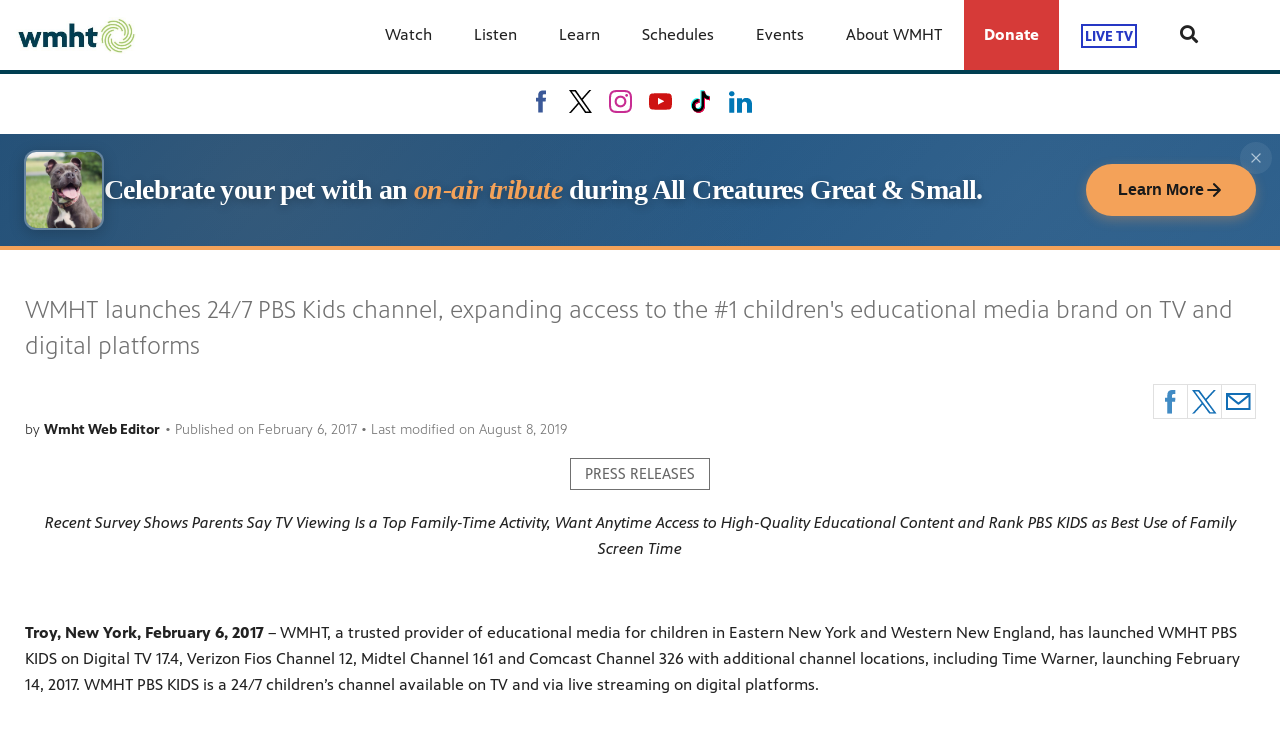

--- FILE ---
content_type: text/html; charset=utf-8
request_url: https://www.wmht.org/blogs/press-releases/wmht-launches-247-pbs-kids-channel-expanding-access-to-the-1-childrens-educational-media-brand-on-tv-and-digital-platforms/
body_size: 33833
content:


<!DOCTYPE html>
<html lang="en">
<head>
    <meta charset="UTF-8">
    <link type="text/css" href="https://bento.pbs.org/prod/3.141.0/staticfiles/dist/frontend/lib/bootstrap.css" rel="stylesheet" />
    <link type="text/css" href="https://bento.pbs.org/prod/3.141.0/staticfiles/dist/frontend/lib/bootstrap-responsive.css" rel="stylesheet" />
    <link type="text/css" href="https://bento.pbs.org/prod/3.141.0/staticfiles/dist/frontend/css/frontend_style.css" rel="stylesheet" />
    <link type="text/css" href="https://bento.pbs.org/prod/3.141.0/staticfiles/dist/frontend/js/frontend_js.css" rel="stylesheet" />
    

    <title>WMHT launches 24/7 PBS Kids channel, expanding access to the #1 children&#x27;s educational media brand on TV and digital platforms</title><meta name="google-site-verification" content="xyhOETy1fCrOxUHYLQowZ6PZu1xYprdoFLYh1KmPPPY"/><!-- Twitter Card data --><meta name="twitter:card" content="summary_large_image"/><meta name="twitter:site" content="@WMHTPubMedia"/><meta name="twitter:title" content="WMHT launches 24/7 PBS Kids channel, expanding access to the #1 children&#x27;s educational media brand on TV and digital platforms"><meta name="twitter:description"
      content="WMHT, a trusted provider of educational media for children in Eastern New York and Western New England, has launched WMHT PBS KIDS on Digital TV 17.4, Verizon Fios Channel 12, Midtel Channel 161 and Comcast Channel 326 with additional channel locations, including Time Warner, launching February 14, 2017."/><meta name="twitter:image" content="https://dc79r36mj3c9w.cloudfront.net/prod/3.33.0/staticfiles/bento_cms/images/placeholder-image.svg"/><meta name="thumbnail" content="https://dc79r36mj3c9w.cloudfront.net/prod/3.33.0/staticfiles/bento_cms/images/placeholder-image.svg"/><!-- Open Graph data --><meta property="og:title" content="WMHT launches 24/7 PBS Kids channel, expanding access to the #1 children&#x27;s educational media brand on TV and digital platforms"/><meta property="og:type" content="website"/><meta property="og:url" content="https://www.wmht.org/blogs/press-releases/wmht-launches-247-pbs-kids-channel-expanding-access-to-the-1-childrens-educational-media-brand-on-tv-and-digital-platforms/"/><meta property="og:image" content="https://dc79r36mj3c9w.cloudfront.net/prod/3.33.0/staticfiles/bento_cms/images/placeholder-image.svg"/><meta property="og:description"
      content="WMHT, a trusted provider of educational media for children in Eastern New York and Western New England, has launched WMHT PBS KIDS on Digital TV 17.4, Verizon Fios Channel 12, Midtel Channel 161 and Comcast Channel 326 with additional channel locations, including Time Warner, launching February 14, 2017."/><meta property="og:site_name" content="WMHT"/><meta name="robots" content="index, follow"/><meta name="viewport" content="width=device-width, initial-scale=1.0, minimum-scale=1.0"/><link rel="apple-touch-icon" sizes="180x180" href="https://image.pbs.org/bento3-prod/wmht-bento-live-pbs/logos_wmht/afd12e5c76_afd12e5c76_wmht_favicon.png?resize=180x180"><link rel="icon" type="image/png" href="https://image.pbs.org/bento3-prod/wmht-bento-live-pbs/logos_wmht/afd12e5c76_afd12e5c76_wmht_favicon.png?resize=32x32" sizes="32x32"><link rel="icon" type="image/png" href="https://image.pbs.org/bento3-prod/wmht-bento-live-pbs/logos_wmht/afd12e5c76_afd12e5c76_wmht_favicon.png?resize=16x16" sizes="16x16"><meta name="theme-color" content="#003e51"><!-- Google tag (gtag.js) --><script async src="https://www.googletagmanager.com/gtag/js?id=G-2R7BCHP6XH"></script><script>
  window.dataLayer = window.dataLayer || [];
  function gtag(){dataLayer.push(arguments);}
  gtag('js', new Date());

  gtag('config', 'G-2R7BCHP6XH');
</script><!-- Google Ad Manager --><script async src="https://securepubads.g.doubleclick.net/tag/js/gpt.js"></script><script>
    window.googletag = window.googletag || {cmd: []};
</script><!-- End Google Ad Manager --><script type="application/ld+json">

{
    "@context": "http://schema.org",
    "@type": "BlogPosting",
    "url": "https://www.wmht.org/blogs/press-releases/wmht-launches-247-pbs-kids-channel-expanding-access-to-the-1-childrens-educational-media-brand-on-tv-and-digital-platforms/",
    "name": "WMHT launches 24/7 PBS Kids channel, expanding access to the #1 children's educational media brand on TV and digital platforms",
    "description": "WMHT, a trusted provider of educational media for children in Eastern New York and Western New England, has launched WMHT PBS KIDS on Digital TV 17.4, Verizon Fios Channel 12, Midtel Channel 161 and Comcast Channel 326 with additional channel locations, including Time Warner, launching February 14, 2017.",
    "publisher": {
        "@type": "Organization",
        "name": "WMHT",
        "logo": {}
    },
    "keywords": "",
    "headline": "WMHT launches 24/7 PBS Kids channel, expanding access to the #1 children's educational media brand on TV and digital platforms",
    "dateCreated": "2019-08-08",
    "dateModified": "2019-08-08",
    "datePublished": "2017-02-06",
    "articleBody": "Recent Survey Shows Parents Say TV Viewing Is a Top Family-Time Activity, Want Anytime Access to High-Quality Educational Content and Rank PBS KIDS as Best Use of Family Screen Time\n\u00a0\nTroy, New York, February 6, 2017 \u2013 WMHT, a trusted provider of educational media for children in Eastern New York and Western New England, has launched WMHT PBS KIDS on Digital TV 17.4, Verizon Fios Channel 12,\u00a0Midtel Channel 161 and Comcast Channel 326\u00a0with additional channel locations, including Time Warner,\u00a0launching February 14, 2017. WMHT PBS KIDS is a 24/7 children\u2019s channel available on TV and via live streaming on digital platforms.\n\nThe free service, which features 24/7 educational programming, ensures that PBS KIDS\u2019 high-quality content is available to all children and caregivers on a platform and at a time that works for them, including primetime, weekends and other out-of-school times when they are most likely to tune in.[i] In fact, a new national study of parents with children ages 2-6 finds TV viewing is one of the top ways that families spend time together, with 89 percent of parents reporting they watch TV together as a family, 74 percent in favor of anytime access to educational programming and 37 percent ranking PBS KIDS as the best use of family screen time.\n\u201cWMHT has been an integral part of the community for years, delivering content and services that parents trust and that address key issues in early learning,\u201d said Robert Altman, WMHT President and CEO. \u201cWe are excited to build on the work we do every day for families in our communities by adding these new 24/7 services to our offerings, ensuring that our proven educational content is accessible anytime and anywhere to all kids \u2013 especially those who need it the most.\u201d\nThe channel is also available as a live stream on wmht.org/kidsvideo, pbskids.org and on the free PBS KIDS Video App for mobile and tablet devices, which has been downloaded 16.4 million times and totaled 4.2 billion streams last year.[ii] Later this year, the live stream will introduce a first-of-its kind integrated games feature, enabling children to toggle between a PBS KIDS show and an activity that extends learning \u2013 all in one seamless digital experience. This new feature is grounded in research demonstrating that measurable gains in learning are achieved when children interact with both PBS KIDS video and games. The games will align with the learning goals of each TV series, deepening children\u2019s engagement and supporting learning.\u00a0 \u00a0 \u00a0 \u00a0 \u00a0 \u00a0 \u00a0 \u00a0 \u00a0 \u00a0 \u00a0 \u00a0 \u00a0 \u00a0 \u00a0 \u00a0 \u00a0 \u00a0 \u00a0 \u00a0 \u00a0 \u00a0 \u00a0 \u00a0 \u00a0 \u00a0 \u00a0 \u00a0 \u00a0 \u00a0 \u00a0 \u00a0 \u00a0 \u00a0 \u00a0 \u00a0 \u00a0 \u00a0 \u00a0 \u00a0 \u00a0 \u00a0 \u00a0 \u00a0 \u00a0\u00a0\nWMHT is one of 108 PBS licensees, listed here, that are expected to launch the PBS KIDS channel on TV by the end of the year, making it available to 90 percent of U.S. TV households.\n\u00a0\nPBS KIDS Ranks #1 in Preparing Kids for Success in School and Life\nFor more than a decade, the American public has consistently ranked PBS KIDS as the number-one educational media brand for children.[iii] In a recent survey, PBS KIDS ranked first in school readiness among children\u2019s TV networks. When asked how well networks prepare children for school, 81 percent of parents said PBS KIDS helps a lot/somewhat, topping the next closest network by 11 percent. Parents also credited PBS KIDS for more positive behavior exhibited by children after watching. PBS KIDS stands out as the most trusted and safe place for children to watch television and the best use of families\u2019 screen time, according to the study. PBS commissioned the study with an independent research firm. More findings are available here.\nLeading children\u2019s media experts point to PBS KIDS as a trusted resource for families, too. \u201cPBS KIDS\u2019 series are consistently among the highest-rated shows that Common Sense Media reviews,\u201d said James P. Steyer, founder and CEO of Common Sense Media. \u201cMillions of children across our country stand to benefit from the increased access to PBS KIDS\u2019 exceptional content with the launch of the 24/7 PBS KIDS channel.\u201d Similarly, the American Academy of Pediatrics (AAP), in its recently updated guidelines for children\u2019s media use, recommends PBS KIDS as the leading resource for quality, educational screen time. The new AAP guidelines also encourage parents to watch TV with their children and talk about it together.\nDecades of research confirms that PBS KIDS media content helps children build critical skills \u2013 among them, early literacy, math and social-emotional skills \u2013 that enable them to find success in school and life, while also helping parents increase their own engagement in their children\u2019s learning. A study conducted by WestEd found that PBS KIDS resources can help prepare children from low-income families for kindergarten.[iv] Additionally, parents\u2019 awareness of their children\u2019s math learning increased significantly \u2013 as did their use of strategies to support their children\u2019s learning.[v]\n\u00a0\nLearning Opportunities for All\nLive TV is the dominant way children access video, with most of kids\u2019 TV viewing taking place on weeknights and weekends.[vi]\u00a0 This is true for all children, but especially for those in low-income families, who make up a significant percentage of PBS\u2019 audience.[vii] The new PBS KIDS channel will be a critical resource for young children living in low-income households, who are more likely to rely on TV for educational content, and to be under-connected, with many families able to connect only via mobile devices and with inconsistent access to the internet.[viii]\nWMHT PBS KIDS is an integral part of WMHT\u2019s children\u2019s service and will build on its reach and impact in the community, where it provides essential services for kids, parents and teachers. To learn more about our educational services, visit wmht.org/community or contact education@wmht.org.\n\u00a0\nAn All-Star Line-Up of Kids\u2019 Favorites & Special \u201cPBS KIDS Family Night\u201d\nThe WMHT PBS KIDS schedule includes the following 21 PBS KIDS series:\nARTHUR\nBOB THE BUILDER\nCAILLOU\nTHE CAT IN THE HAT KNOWS A LOT ABOUT THAT!\nCLIFFORD THE BIG RED DOG\nCYBERCHASE\nDANIEL TIGER\u2019S NEIGHBORHOOD\nDINOSAUR TRAIN\nFETCH! WITH RUFF RUFFMAN\nNATURE CAT\nODD SQUAD\nPEG + CAT\nREADY JET GO!\nSESAME STREET\nSID THE SCIENCE KID\nSPLASH AND BUBBLES\nSUPER WHY!\nTHOMAS & FRIENDS\nWILD KRATTS\nWORDGIRL\nWORDWORLD\n\u00a0\nBeginning Friday, April 21, 2017, WMHT PBS KIDS will debut \u201cPBS KIDS Family Night,\u201d weekly family viewing events featuring movie specials or themed programming every Friday from 7 to 9 pm, and repeating on Saturday and Sunday evenings. \u201cFamily Night\u201d will kick off with popular movie favorites such as ODD SQUAD: THE MOVIE, SPLASH AND BUBBLES: ONE BIG OCEAN and SESAME STREET: THE COOKIE THIEF, and will include world premiere movie events such as DANIEL TIGER\u2019S NEIGHBORHOOD: TIGER FAMILY TRIP, WILD KRATTS ALASKA: HERO\u2019S JOURNEY (w.t.), READY JET GO!: RETURN TO BORTRON 7 and ARTHUR AND THE HAUNTED TREEHOUSE. A full list is available on PBS PressRoom.\nWMHT PBS KIDS is now available on Digital TV 17.4, Verizon Fios Channel 12, Midtel Channel 161, Comcast Channel 326\u00a0and beginning February 14 on Time Warner Channel 1277, and Mid-Hudson Cablevision Channel 99. For a complete list of providers carrying WMHT PBS KIDS, please visit wmht.org/findwmht. In addition to their current primary PBS channel, WMHT will continue to feature a PBS KIDS day part combined with award-winning dramas, documentaries and investigative journalism. The schedule of children\u2019s programming on WMHT 17.1 will be different from the 24/7 channel WMHT PBS KIDS, offering families a variety of options. Viewers can find local station schedule information here: wmht.org\n\u00a0\nWMHT PBS KIDS is an integral part of WMHT\u2019s children\u2019s service and will build on its reach and impact in the community, where it provides essential services for kids, parents and teachers. To learn more about our educational services visit wmht.org or contact education@wmht.org. For a list of upcoming community events, visit wmht.org/community/screenings.\n\u00a0\nParent Study Methodology\nThe survey of 1,004 parents of children ages 2-6 was conducted November 30 - December 15, 2016, by Maru/Matchbox. Parents completed the survey online. The survey base is representative of TV-viewing households with young children with regard to household income and ethnicity.\nAbout WMHT\nWMHT is the only locally owned, nonprofit, multichannel public communications organization that reaches beyond the traditional broadcasting model to act as a leader by convening arts, culture, learning and civic interests. WMHT focuses on Community, Culture and Connections by providing entertainment, enrichment and engagement through television, radio, digital media, and educational services. Services include WMHT-DT (17.1), WMHT-Create (17.2), WMHT-World (17.3), WMHT PBS Kids (17.4), WMHT-FM 89.1 & WRHV-FM 88.7 (classical public radio); and EXIT 97.7 WEXT (AAA public radio).\u00a0 WMHT also operates RISE, a radio reading service for the visually and print disabled. WMHT.\nAbout PBS\nPBS, with nearly 350 member stations, offers all Americans the opportunity to explore new ideas and new worlds through television and online content. Each month, PBS reaches nearly 100 million people through television and nearly 33 million people online, inviting them to experience the worlds of science, history, nature and public affairs; to hear diverse viewpoints; and to take front row seats to world-class drama and performances. PBS\u2019 broad array of programs has been consistently honored by the industry\u2019s most coveted award competitions. Teachers of children from pre-K through 12th grade turn to PBS for digital content and services that help bring classroom lessons to life. PBS\u2019 premier children\u2019s TV programming and its website, pbskids.org, are parents\u2019 and teachers\u2019 most trusted partners in inspiring and nurturing curiosity and love of learning in children. More information about PBS is available at www.pbs.org, one of the leading dot-org websites on the Internet, or by following PBS on Twitter, Facebook or through our apps for mobile devices. Specific program information and updates for press are available at pbs.org/pressroom or by following PBS Pressroom on Twitter.\n\nContact\nFor more information, contact Mary Gribulis at 518-880-3523 or mgribulis@wmht.org; Robert Altman at 518-880-3446 or raltman@wmht.org.\n\u00a0\n###\n__________________\n[1] Nielsen NPOWER Live PUT, 9/21/2015-9/18/2016, K2-11, select dayparts.\n[1] AppFigures (download data, Apr\u201911 - Nov\u201916), Google Analytics (streaming data, Jan\u201915 - Dec \u201915).\n[1] Marketing & Research Resources, Inc. (M&RR), January 2017. Survey of 1,002 adults, 18 years of age and older, who participated via phone January 3-10, 2017.\nResults were weighted to be statistically representative of the adult U.S. population.\n[1] Learning with PBS KIDS: A Study of Family Engagement and Early Mathematics Achievement, WestEd, 2015.\n[1] Learning with PBS KIDS: A Study of Family Engagement and Early Mathematics Achievement, WestEd, 2015.\n[1] Nielsen Total Audience Report 2Q2016.\n[1] Nielsen NPOWER Live PUT, 9/21/2015-9/18/2016, K2-11, K2-11 in HH w/Inc <$20K, select dayparts.\n[1] Zero to Eight: Children's Media Use in America 2013, Common Sense Media; Opportunity for all? Technology and learning in lower-income families. A report of the Families and Media Project, The Joan Ganz Cooney Center at Sesame Workshop, 2016.\n",
    "genre": "Press Releases",
    "author": {
        "@type": "Person",
        "name": "wmht web editor"
    },
    "image": {
        "@type": "ImageObject",
        "url": "https://dc79r36mj3c9w.cloudfront.net/prod/3.33.0/staticfiles/bento_cms/images/placeholder-image.svg"
    }
}

</script><!-- Google Tag Manager --><script>(function(w,d,s,l,i){w[l]=w[l]||[];w[l].push({'gtm.start':
new Date().getTime(),event:'gtm.js'});var f=d.getElementsByTagName(s)[0],
j=d.createElement(s),dl=l!='dataLayer'?'&l='+l:'';j.async=true;j.src=
'//www.googletagmanager.com/gtm.js?id='+i+dl;f.parentNode.insertBefore(j,f);
})(window,document,'script','dataLayer','GTM-NR38462');</script><!-- End Google Tag Manager -->
    
</head>

<body id="page-33026" class="studio bento3">
<style type="text/css" title="Bento Theme">
        a {
    color: #003e51;
}

a:hover,
a:active,
a:visited {
    color: #9c258f;
}

/* expose accent classes */

.colorPalette-main {
    color: #003e51 !important;
}

.colorPalette-accent1 {
    color: #9c258f !important;
}

.colorPalette-accent2 {
    color: #cdcdcd !important;
}

.colorPalette-accent3 {
    color: #ffffff !important;
}

.colorPalette-accent4 {
    color: #f4f4f4 !important;
}


    </style>

<!-- Google Tag Manager (noscript) --><noscript><iframe src="//www.googletagmanager.com/ns.html?id=GTM-NR38462"
height="0" width="0" style="display:none;visibility:hidden"></iframe></noscript><!-- End Google Tag Manager (noscript) --><header><a href="#main-content" class="skipnav" aria-label="skip to main link">
                    Skip to main content
                </a><div class="row-fluid"><style type="text/css">
        

#layout-82c720fd-1a42-41ff-8db0-493312db0bfd.container.layout-padding {
    padding: px 0px px 0px;
}

@media (min-width: 1024px) {
    #layout-82c720fd-1a42-41ff-8db0-493312db0bfd.container.layout-padding {
        padding: px px px px;
    }
}

#layout-82c720fd-1a42-41ff-8db0-493312db0bfd.container.has-background-image {
    background-image: url("");
}


@media (min-width: 1200px) {#layout-82c720fd-1a42-41ff-8db0-493312db0bfd.container.has-background-image {background-image: url("1920w");}}@media (min-width: 992px) and (max-width: 1199px) {#layout-82c720fd-1a42-41ff-8db0-493312db0bfd.container.has-background-image {background-image: url("1199w");}}@media (min-width: 768px) and (max-width: 991px) {#layout-82c720fd-1a42-41ff-8db0-493312db0bfd.container.has-background-image {background-image: url("991w");}}@media (min-width: 576px) and (max-width: 767px) {#layout-82c720fd-1a42-41ff-8db0-493312db0bfd.container.has-background-image {background-image: url("767w");}}@media (max-width: 575px) {#layout-82c720fd-1a42-41ff-8db0-493312db0bfd.container.has-background-image {background-image: url("575w");}}

        </style><div id=""><div id="layout-82c720fd-1a42-41ff-8db0-493312db0bfd"
                class="container
                
                
                
                
                
                "
                style=""><div id="column-d036ae24-d928-4c40-a180-da4a141df1cb"
                 class="span12 column-12
                 "><div id="component-ab4b0ed0-be55-11e7-8a48-5fee5f657460" class="component"><style type="text/css">
        
#component-ab4b0ed0-be55-11e7-8a48-5fee5f657460 .menu__trigger * {
    fill: #003e51 !important;
}

#component-ab4b0ed0-be55-11e7-8a48-5fee5f657460 .menu__trigger:hover *,
#component-ab4b0ed0-be55-11e7-8a48-5fee5f657460 .menu__trigger:focus * {
    fill: #9c258f !important;
}

#component-ab4b0ed0-be55-11e7-8a48-5fee5f657460 .menu__trigger {
    border-color: #003e51 !important;
}

#component-ab4b0ed0-be55-11e7-8a48-5fee5f657460 .menu__trigger:hover,
#component-ab4b0ed0-be55-11e7-8a48-5fee5f657460 .menu__trigger:focus {
    border-color: #9c258f !important;
}

#component-ab4b0ed0-be55-11e7-8a48-5fee5f657460 .menu--navbar-nav {
    border-bottom: 4px solid #003e51 !important;
}

#component-ab4b0ed0-be55-11e7-8a48-5fee5f657460 .menu--navbar-nav .menu__li:hover > .menu-item,
#component-ab4b0ed0-be55-11e7-8a48-5fee5f657460 .menu--navbar-nav .menu__li:focus > .menu-item {
    background-color: #f4f4f4;
}

#component-ab4b0ed0-be55-11e7-8a48-5fee5f657460 .menu--navbar-nav .dropdown-menu,
#component-ab4b0ed0-be55-11e7-8a48-5fee5f657460 .menu--navbar-nav .submenu,
#component-ab4b0ed0-be55-11e7-8a48-5fee5f657460 .menu--navbar-nav .menu__li.submenu-is-open {
    background-color: #f4f4f4;
}

#component-ab4b0ed0-be55-11e7-8a48-5fee5f657460 .menu--navbar-nav .menu-promo,
#component-ab4b0ed0-be55-11e7-8a48-5fee5f657460 .menu--navbar-nav .links,
#component-ab4b0ed0-be55-11e7-8a48-5fee5f657460 .menu--navbar-nav .menu-promo-wrapper,
#component-ab4b0ed0-be55-11e7-8a48-5fee5f657460 .menu--navbar-nav .links-wrapper {
    background: transparent;
}

#component-ab4b0ed0-be55-11e7-8a48-5fee5f657460 .menu--navbar-nav .station-header-search:hover,
#component-ab4b0ed0-be55-11e7-8a48-5fee5f657460 .menu--navbar-nav .station-header-search:focus {
    background-color: #f4f4f4;
}

#component-ab4b0ed0-be55-11e7-8a48-5fee5f657460 .menu--navbar-nav + .menu--navbar-nav__spacer {
    background-color: #f4f4f4;
}

#component-ab4b0ed0-be55-11e7-8a48-5fee5f657460 .menu--navbar-nav .submenu__li .menu-item{
    color: #003e51;
}

#component-ab4b0ed0-be55-11e7-8a48-5fee5f657460 .menu--navbar-nav .submenu__li .menu-item:hover,
#component-ab4b0ed0-be55-11e7-8a48-5fee5f657460 .menu--navbar-nav .submenu__li .menu-item:focus,
#component-ab4b0ed0-be55-11e7-8a48-5fee5f657460 .menu--navbar-nav .submenu__li .menu-item:visited{
    color: #9c258f;
}



@media screen and (min-width: 1025px) {
  .menu__trigger {
    display: none;
  }
}

    </style><nav id="ab4b0ed0-be55-11e7-8a48-5fee5f657460" 
    class="station-header menu--default menu--navbar-nav container
    
    has-search"
><button class="menu__trigger"><svg width="150" height="110" viewBox="0 0 150 110" xmlns="http://www.w3.org/2000/svg" class="pbs-hamburger" aria-labelledby="pbs-hamburger__title-ab4b0ed0-be55-11e7-8a48-5fee5f657460"><title id="pbs-hamburger__title-ab4b0ed0-be55-11e7-8a48-5fee5f657460">
            Menu
          </title><path class="path1" d="M0,2c0-1.1,0.9-2,2-2h146c1.1,0,2,0.9,2,2v16c0,1.1-0.9,2-2,2H2c-1.1,0-2-0.9-2-2V2L0,2z"/><path class="path2" d="M0,47c0-1.1,0.9-2,2-2h146c1.1,0,2,0.9,2,2v16c0,1.1-0.9,2-2,2H2c-1.1,0-2-0.9-2-2V47L0,47z"/><path class="path3" d="M0,47c0-1.1,0.9-2,2-2h146c1.1,0,2,0.9,2,2v16c0,1.1-0.9,2-2,2H2c-1.1,0-2-0.9-2-2V47L0,47z"/><path class="path4" d="M0,92c0-1.1,0.9-2,2-2h146c1.1,0,2,0.9,2,2v16c0,1.1-0.9,2-2,2H2c-1.1,0-2-0.9-2-2V92L0,92z"/></svg></button><div class="menu-container clearfix"><a aria-label="Logo for WMHT link" href="https://www.wmht.org/" class="station-header-logo"><img
                    loading="eager"
                    src="https://image.pbs.org/bento3-prod/wmht-bento-live-pbs/logos_wmht/3e158bb4f7_wmht_header_logo.jpg"
                    
                    
                        
                    srcset="https://image.pbs.org/bento3-prod/wmht-bento-live-pbs/logos_wmht/3e158bb4f7_wmht_header_logo.jpg?resize=640x,no-scale-up 640w,
https://image.pbs.org/bento3-prod/wmht-bento-live-pbs/logos_wmht/3e158bb4f7_wmht_header_logo.jpg?resize=399x,no-scale-up 399w,
https://image.pbs.org/bento3-prod/wmht-bento-live-pbs/logos_wmht/3e158bb4f7_wmht_header_logo.jpg?resize=330x,no-scale-up 330w,
https://image.pbs.org/bento3-prod/wmht-bento-live-pbs/logos_wmht/3e158bb4f7_wmht_header_logo.jpg?resize=767x,no-scale-up 767w,
https://image.pbs.org/bento3-prod/wmht-bento-live-pbs/logos_wmht/3e158bb4f7_wmht_header_logo.jpg?resize=575x,no-scale-up 575w"
                    sizes="(min-width: 1200px) 640px,
 ((min-width: 992px) and (max-width: 1199px)) 399px,
 ((min-width: 768px) and (max-width: 991px)) 330px,
 ((min-width: 576px) and (max-width: 767px)) 767px,
 (max-width: 575px) 575px"
                    
                    alt="Logo for WMHT"/></a><ul class="navbar-nav menu__ul
               align-left"><li id="2e9d54fa-56d1-4ebc-b378-87ce2a6d05b6" class="menu__li "><a  aria-label="Watch link"
    
    href="javascript:void(0)"
    

    class="menu-item
    
    
    has-children
      
        
      
        
      
        
      
    "
    >
    Watch
    
    <i class="menu-item-caret fas fa-angle-down" aria-hidden="true"></i></a><button class="submenu__trigger" aria-label="Open Submenu"><i class="menu-item-caret fas fa-caret-down" aria-hidden="true"></i></button><ul class="submenu mega-menu"><li><div class="row-fluid"><style type="text/css">
        

#layout-8848e340-3162-4d5e-9224-4f853386ae84.container.layout-padding {
    padding: px 0px px 0px;
}

@media (min-width: 1024px) {
    #layout-8848e340-3162-4d5e-9224-4f853386ae84.container.layout-padding {
        padding: px px px px;
    }
}

#layout-8848e340-3162-4d5e-9224-4f853386ae84.container.has-background-image {
    background-image: url("");
}


@media (min-width: 1200px) {#layout-8848e340-3162-4d5e-9224-4f853386ae84.container.has-background-image {background-image: url("1920w");}}@media (min-width: 992px) and (max-width: 1199px) {#layout-8848e340-3162-4d5e-9224-4f853386ae84.container.has-background-image {background-image: url("1199w");}}@media (min-width: 768px) and (max-width: 991px) {#layout-8848e340-3162-4d5e-9224-4f853386ae84.container.has-background-image {background-image: url("991w");}}@media (min-width: 576px) and (max-width: 767px) {#layout-8848e340-3162-4d5e-9224-4f853386ae84.container.has-background-image {background-image: url("767w");}}@media (max-width: 575px) {#layout-8848e340-3162-4d5e-9224-4f853386ae84.container.has-background-image {background-image: url("575w");}}

        </style><div id="Layout"><div id="layout-8848e340-3162-4d5e-9224-4f853386ae84"
                class="container
                
                
                
                
                
                "
                style=""><div id="column-ba39aaf1-ce9c-48cf-aed6-06ebf6193e8c"
                 class="span4 column-4
                 "><div id="component-0d932d70-23db-11e9-8dd9-3391d33ae0e0" class="component"><style type="text/css">
#component-0d932d70-23db-11e9-8dd9-3391d33ae0e0 .links-component,
#component-0d932d70-23db-11e9-8dd9-3391d33ae0e0 .links-wrapper {
    background-color: #f4f4f4;
}

#component-0d932d70-23db-11e9-8dd9-3391d33ae0e0 .links-title a {
    color: #003e51;
}

#component-0d932d70-23db-11e9-8dd9-3391d33ae0e0 .links-title a:hover,
#component-0d932d70-23db-11e9-8dd9-3391d33ae0e0 .links-title a:focus,
#component-0d932d70-23db-11e9-8dd9-3391d33ae0e0 .links-title a:visited{
    color: #9c258f;
}


#component-0d932d70-23db-11e9-8dd9-3391d33ae0e0 .links-list .list-element-container a {
    color: #003e51;
}

#component-0d932d70-23db-11e9-8dd9-3391d33ae0e0 .links-list .list-element-container a:hover,
#component-0d932d70-23db-11e9-8dd9-3391d33ae0e0 .links-list .list-element-container a:focus,
#component-0d932d70-23db-11e9-8dd9-3391d33ae0e0 .links-list .list-element-container a:visited{
    color: #9c258f;
}

</style><div id="0d932d70-23db-11e9-8dd9-3391d33ae0e0" class="links-component"><div class="row-fluid links-wrapper"><div class="span12 col-xs-12 links-title"><a href="/findwmht/" aria-label="WAYS TO WATCH link"
        class="list-item-link"
        target="_blank"
        rel="noopener noreferrer">
        WAYS TO WATCH
    </a></div><div class="span12 col-xs-12 links-section"><ul class="links-list"><div class='span6 col-xs-6'><li class="list-element-container has-link"><a href="https://video.wmht.org/" aria-label="WMHT Passport link"
        class="list-item-link"
        target="_blank"
        rel="noopener noreferrer">
        WMHT Passport
    </a></li><li class="list-element-container has-link"><a href="https://www.wmht.org/passport/" aria-label="Sign-up for Passport link"
        class="list-item-link"
        target=""
        rel="noopener noreferrer">
        Sign-up for Passport
    </a></li><li class="list-element-container has-link"><a href="/findwmht/" aria-label="Find WMHT link"
        class="list-item-link"
        target=""
        rel="noopener noreferrer">
        Find WMHT
    </a></li><li class="list-element-container has-link"><a href="https://www.pbs.org/pbs-app/" aria-label="The PBS App link"
        class="list-item-link"
        target=""
        rel="noopener noreferrer">
        The PBS App
    </a></li><li class="list-element-container has-link"><a href="/live/" aria-label="Watch Live: WMHT-TV link"
        class="list-item-link"
        target="_blank"
        rel="noopener noreferrer">
        Watch Live: WMHT-TV
    </a></li><li class="list-element-container has-link"><a href="https://pbskids.org/videos/watch/live" aria-label="Watch Live: PBS KIDS link"
        class="list-item-link"
        target="_blank"
        rel="noopener noreferrer">
        Watch Live: PBS KIDS
    </a></li></div><div class='span6 col-xs-6'></div></ul></div></div></div></div></div><div id="column-8ff72905-14ba-4107-bd2c-863ba7e57dd2"
                 class="span4 column-4
                 "><div id="component-c66637b0-5978-11ef-b6ce-9304a7a649ed" class="component"><style type="text/css">
#component-c66637b0-5978-11ef-b6ce-9304a7a649ed .links-component,
#component-c66637b0-5978-11ef-b6ce-9304a7a649ed .links-wrapper {
    background-color: #f4f4f4;
}

#component-c66637b0-5978-11ef-b6ce-9304a7a649ed .links-title a {
    color: #003e51;
}

#component-c66637b0-5978-11ef-b6ce-9304a7a649ed .links-title a:hover,
#component-c66637b0-5978-11ef-b6ce-9304a7a649ed .links-title a:focus,
#component-c66637b0-5978-11ef-b6ce-9304a7a649ed .links-title a:visited{
    color: #9c258f;
}


#component-c66637b0-5978-11ef-b6ce-9304a7a649ed .links-list .list-element-container a {
    color: #003e51;
}

#component-c66637b0-5978-11ef-b6ce-9304a7a649ed .links-list .list-element-container a:hover,
#component-c66637b0-5978-11ef-b6ce-9304a7a649ed .links-list .list-element-container a:focus,
#component-c66637b0-5978-11ef-b6ce-9304a7a649ed .links-list .list-element-container a:visited{
    color: #9c258f;
}

</style><div id="c66637b0-5978-11ef-b6ce-9304a7a649ed" class="links-component"><div class="row-fluid links-wrapper"><div class="span12 col-xs-12 links-title"><a href="" aria-label="Local Programming link"
        class="list-item-link"
        target=""
        rel="noopener noreferrer">
        Local Programming
    </a></div><div class="span12 col-xs-12 links-section"><ul class="links-list"><div class='span6 col-xs-6'><li class="list-element-container has-link"><a href="/aha/" aria-label="AHA! A House for Arts link"
        class="list-item-link"
        target=""
        rel="noopener noreferrer">
        AHA! A House for Arts
    </a></li><li class="list-element-container has-link"><a href="https://nynow.wmht.org/" aria-label="New York NOW link"
        class="list-item-link"
        target=""
        rel="noopener noreferrer">
        New York NOW
    </a></li><li class="list-element-container has-link"><a href="/fieldtrip/" aria-label="Field Trip link"
        class="list-item-link"
        target=""
        rel="noopener noreferrer">
        Field Trip
    </a></li><li class="list-element-container has-link"><a href="https://www.classicalwmht.org/" aria-label="WMHT-FM link"
        class="list-item-link"
        target=""
        rel="noopener noreferrer">
        WMHT-FM
    </a></li><li class="list-element-container has-link"><a href="https://www.wextradio.org/" aria-label="WEXT Radio link"
        class="list-item-link"
        target=""
        rel="noopener noreferrer">
        WEXT Radio
    </a></li><li class="list-element-container has-link"><a href="https://www.wmht.org/tvfilm/" aria-label="TVFilm link"
        class="list-item-link"
        target=""
        rel="noopener noreferrer">
        TVFilm
    </a></li></div><div class='span6 col-xs-6'><li class="list-element-container has-link"><a href="https://www.wmht.org/climate/" aria-label="NY&amp; Climate link"
        class="list-item-link"
        target=""
        rel="noopener noreferrer">
        NY&amp; Climate
    </a></li><li class="list-element-container has-link"><a href="https://www.wmht.org/rise/" aria-label="RISE Radio Reading Service link"
        class="list-item-link"
        target=""
        rel="noopener noreferrer">
        RISE Radio Reading Service
    </a></li><li class="list-element-container has-link"><a href="https://video.wmht.org/show/wmht-specials/" aria-label="Local Documentaries &amp; Specials link"
        class="list-item-link"
        target=""
        rel="noopener noreferrer">
        Local Documentaries &amp; Specials
    </a></li><li class="list-element-container has-link"><a href="https://video.wmht.org" aria-label="Explore All Programming link"
        class="list-item-link"
        target=""
        rel="noopener noreferrer">
        Explore All Programming
    </a></li></div></ul></div></div></div></div></div><div id="column-2c3ca3f2-e36f-4db0-ae40-43bc09eb45bf"
                 class="span4 column-4
                 "><div id="component-45b5fd40-b313-11ef-940e-d72917064eb1" class="component"><style type="text/css">
#component-45b5fd40-b313-11ef-940e-d72917064eb1 .links-component,
#component-45b5fd40-b313-11ef-940e-d72917064eb1 .links-wrapper {
    background-color: #f4f4f4;
}

#component-45b5fd40-b313-11ef-940e-d72917064eb1 .links-title a {
    color: #003e51;
}

#component-45b5fd40-b313-11ef-940e-d72917064eb1 .links-title a:hover,
#component-45b5fd40-b313-11ef-940e-d72917064eb1 .links-title a:focus,
#component-45b5fd40-b313-11ef-940e-d72917064eb1 .links-title a:visited{
    color: #9c258f;
}


#component-45b5fd40-b313-11ef-940e-d72917064eb1 .links-list .list-element-container a {
    color: #003e51;
}

#component-45b5fd40-b313-11ef-940e-d72917064eb1 .links-list .list-element-container a:hover,
#component-45b5fd40-b313-11ef-940e-d72917064eb1 .links-list .list-element-container a:focus,
#component-45b5fd40-b313-11ef-940e-d72917064eb1 .links-list .list-element-container a:visited{
    color: #9c258f;
}

</style><div id="45b5fd40-b313-11ef-940e-d72917064eb1" class="links-component"><div class="row-fluid links-wrapper"><div class="span12 col-xs-12 links-title">
                 


    pbs programming


            </div><div class="span12 col-xs-12 links-section"><ul class="links-list"><div class='span6 col-xs-6'><li class="list-element-container has-link"><a href="https://www.pbs.org/show/the-american-revolution/" aria-label="Ken Burns's The American Revolution link"
        class="list-item-link"
        target="_blank"
        rel="noopener noreferrer">
        Ken Burns's The American Revolution
    </a></li><li class="list-element-container has-link"><a href="https://www.wmht.org/kids/" aria-label="PBS KIDS link"
        class="list-item-link"
        target=""
        rel="noopener noreferrer">
        PBS KIDS
    </a></li><li class="list-element-container has-link"><a href="https://createtv.com/" aria-label="Create Channel link"
        class="list-item-link"
        target=""
        rel="noopener noreferrer">
        Create Channel
    </a></li><li class="list-element-container has-link"><a href="https://worldchannel.org/" aria-label="WORLD Channel link"
        class="list-item-link"
        target=""
        rel="noopener noreferrer">
        WORLD Channel
    </a></li><li class="list-element-container has-link"><a href="https://www.pbs.org/newshour/" aria-label="PBS News Hour link"
        class="list-item-link"
        target=""
        rel="noopener noreferrer">
        PBS News Hour
    </a></li><li class="list-element-container has-link"><a href="https://www.pbs.org/wgbh/nova/" aria-label="NOVA link"
        class="list-item-link"
        target=""
        rel="noopener noreferrer">
        NOVA
    </a></li></div><div class='span6 col-xs-6'><li class="list-element-container has-link"><a href="https://www.pbs.org/kenburns/" aria-label="The Ken Burns Collection link"
        class="list-item-link"
        target=""
        rel="noopener noreferrer">
        The Ken Burns Collection
    </a></li><li class="list-element-container has-link"><a href="https://www.pbs.org/wgbh/masterpiece/shows/all-creatures-great-and-small/" aria-label="All Creatures Great and Small link"
        class="list-item-link"
        target=""
        rel="noopener noreferrer">
        All Creatures Great and Small
    </a></li><li class="list-element-container has-link"><a href="video.wmht.org" aria-label="Explore All Programming link"
        class="list-item-link"
        target=""
        rel="noopener noreferrer">
        Explore All Programming
    </a></li><li class="list-element-container has-link"><a href="https://www.wmht.org/blogs/dont-miss-list/" aria-label="The Don't Miss List link"
        class="list-item-link"
        target=""
        rel="noopener noreferrer">
        The Don't Miss List
    </a></li></div></ul></div></div></div></div></div></div></div></div></li></ul></li><li id="96c0aca6-282e-4216-8e87-eb7921402437" class="menu__li "><a  aria-label="Listen link"
    
    href="/listen/"
      
    

    class="menu-item
    
    "
    >
    Listen
    
  </a><button class="submenu__trigger" aria-label="Open Submenu"><i class="menu-item-caret fas fa-caret-down" aria-hidden="true"></i></button><ul class="submenu mega-menu"><li><div class="row-fluid"><style type="text/css">
        

#layout-f3015ca0-b854-4ce3-b04e-93cf452658ff.container.layout-padding {
    padding: px 0px px 0px;
}

@media (min-width: 1024px) {
    #layout-f3015ca0-b854-4ce3-b04e-93cf452658ff.container.layout-padding {
        padding: px px px px;
    }
}

#layout-f3015ca0-b854-4ce3-b04e-93cf452658ff.container.has-background-image {
    background-image: url("");
}


@media (min-width: 1200px) {#layout-f3015ca0-b854-4ce3-b04e-93cf452658ff.container.has-background-image {background-image: url("1920w");}}@media (min-width: 992px) and (max-width: 1199px) {#layout-f3015ca0-b854-4ce3-b04e-93cf452658ff.container.has-background-image {background-image: url("1199w");}}@media (min-width: 768px) and (max-width: 991px) {#layout-f3015ca0-b854-4ce3-b04e-93cf452658ff.container.has-background-image {background-image: url("991w");}}@media (min-width: 576px) and (max-width: 767px) {#layout-f3015ca0-b854-4ce3-b04e-93cf452658ff.container.has-background-image {background-image: url("767w");}}@media (max-width: 575px) {#layout-f3015ca0-b854-4ce3-b04e-93cf452658ff.container.has-background-image {background-image: url("575w");}}

        </style><div id="Layout"><div id="layout-f3015ca0-b854-4ce3-b04e-93cf452658ff"
                class="container
                
                
                
                
                
                "
                style=""><div id="column-07927939-be55-40f1-bfc3-49efdea3eef9"
                 class="span4 column-4
                 "><div id="component-8dcfa190-6219-11e9-9532-5945b100c01d" class="component"><style type="text/css">
#component-8dcfa190-6219-11e9-9532-5945b100c01d .links-component,
#component-8dcfa190-6219-11e9-9532-5945b100c01d .links-wrapper {
    background-color: #f4f4f4;
}

#component-8dcfa190-6219-11e9-9532-5945b100c01d .links-title a {
    color: #003e51;
}

#component-8dcfa190-6219-11e9-9532-5945b100c01d .links-title a:hover,
#component-8dcfa190-6219-11e9-9532-5945b100c01d .links-title a:focus,
#component-8dcfa190-6219-11e9-9532-5945b100c01d .links-title a:visited{
    color: #9c258f;
}


#component-8dcfa190-6219-11e9-9532-5945b100c01d .links-list .list-element-container a {
    color: #003e51;
}

#component-8dcfa190-6219-11e9-9532-5945b100c01d .links-list .list-element-container a:hover,
#component-8dcfa190-6219-11e9-9532-5945b100c01d .links-list .list-element-container a:focus,
#component-8dcfa190-6219-11e9-9532-5945b100c01d .links-list .list-element-container a:visited{
    color: #9c258f;
}

</style><div id="8dcfa190-6219-11e9-9532-5945b100c01d" class="links-component"><div class="row-fluid links-wrapper"><div class="span12 col-xs-12 links-title"><a href="/classical/" aria-label="classical wmht-fm | 88.7 / 89.1 link"
        class="list-item-link"
        target="_self"
        rel="noopener noreferrer">
        classical wmht-fm | 88.7 / 89.1
    </a></div><div class="span12 col-xs-12 links-section"><ul class="links-list"><div class='span6 col-xs-6'><li class="list-element-container has-link"><a href="/player/" aria-label="Listen Live link"
        class="list-item-link"
        target="_blank"
        rel="noopener noreferrer">
        Listen Live
    </a></li><li class="list-element-container has-link"><a href="https://www.classicalwmht.org/playlist" aria-label="Playlist link"
        class="list-item-link"
        target="_self"
        rel="noopener noreferrer">
        Playlist
    </a></li><li class="list-element-container has-link"><a href="https://www.classicalwmht.org/schedule" aria-label="Schedule link"
        class="list-item-link"
        target="_blank"
        rel="noopener noreferrer">
        Schedule
    </a></li><li class="list-element-container has-link"><a href="https://apps.apple.com/us/app/wmht-fm/id1554513845" aria-label="Free iOS App link"
        class="list-item-link"
        target="_blank"
        rel="noopener noreferrer">
        Free iOS App
    </a></li><li class="list-element-container has-link"><a href="https://play.google.com/store/apps/details?id=com.jacobsmedia.WMHT" aria-label="Free Android App link"
        class="list-item-link"
        target="_blank"
        rel="noopener noreferrer">
        Free Android App
    </a></li><li class="list-element-container has-link"><a href="https://www.classicalwmht.org/classical-student-musician-of-the-month" aria-label="Classical Student Musician link"
        class="list-item-link"
        target="_blank"
        rel="noopener noreferrer">
        Classical Student Musician
    </a></li></div><div class='span6 col-xs-6'><li class="list-element-container has-link"><a href="https://wmht.org/classical/#podcasts" aria-label="Podcasts link"
        class="list-item-link"
        target="_self"
        rel="noopener noreferrer">
        Podcasts
    </a></li></div></ul></div></div></div></div></div><div id="column-a027140f-373a-4224-9b30-f89bfba967d2"
                 class="span4 column-4
                 "><div id="component-adb38a80-6219-11e9-9532-5945b100c01d" class="component"><style type="text/css">
#component-adb38a80-6219-11e9-9532-5945b100c01d .links-component,
#component-adb38a80-6219-11e9-9532-5945b100c01d .links-wrapper {
    background-color: #f4f4f4;
}

#component-adb38a80-6219-11e9-9532-5945b100c01d .links-title a {
    color: #003e51;
}

#component-adb38a80-6219-11e9-9532-5945b100c01d .links-title a:hover,
#component-adb38a80-6219-11e9-9532-5945b100c01d .links-title a:focus,
#component-adb38a80-6219-11e9-9532-5945b100c01d .links-title a:visited{
    color: #9c258f;
}


#component-adb38a80-6219-11e9-9532-5945b100c01d .links-list .list-element-container a {
    color: #003e51;
}

#component-adb38a80-6219-11e9-9532-5945b100c01d .links-list .list-element-container a:hover,
#component-adb38a80-6219-11e9-9532-5945b100c01d .links-list .list-element-container a:focus,
#component-adb38a80-6219-11e9-9532-5945b100c01d .links-list .list-element-container a:visited{
    color: #9c258f;
}

</style><div id="adb38a80-6219-11e9-9532-5945b100c01d" class="links-component"><div class="row-fluid links-wrapper"><div class="span12 col-xs-12 links-title"><a href="https://www.wextradio.org" aria-label="WEXT RAdio | Roots. rock local. link"
        class="list-item-link"
        target="_blank"
        rel="noopener noreferrer">
        WEXT RAdio | Roots. rock local.
    </a></div><div class="span12 col-xs-12 links-section"><ul class="links-list"><div class='span6 col-xs-6'><li class="list-element-container has-link"><a href="https://www.wextradio.org/#stream/0" aria-label="Listen Live link"
        class="list-item-link"
        target="_blank"
        rel="noopener noreferrer">
        Listen Live
    </a></li><li class="list-element-container has-link"><a href="https://www.wextradio.org/radio-schedule#daily-schedule" aria-label="Playlist link"
        class="list-item-link"
        target="_blank"
        rel="noopener noreferrer">
        Playlist
    </a></li><li class="list-element-container has-link"><a href="https://www.wextradio.org/radio-schedule#weekly-schedule" aria-label="Schedule link"
        class="list-item-link"
        target="_blank"
        rel="noopener noreferrer">
        Schedule
    </a></li><li class="list-element-container has-link"><a href="https://apps.apple.com/us/app/wext-radio/id1554864944" aria-label="Free iOS App link"
        class="list-item-link"
        target="_blank"
        rel="noopener noreferrer">
        Free iOS App
    </a></li><li class="list-element-container has-link"><a href="https://play.google.com/store/apps/details?id=com.jacobsmedia.WEXT&amp;hl=en" aria-label="Free Android App link"
        class="list-item-link"
        target="_blank"
        rel="noopener noreferrer">
        Free Android App
    </a></li><li class="list-element-container has-link"><a href="https://www.wextradio.org/community-calendar-1" aria-label="Concerts link"
        class="list-item-link"
        target="_blank"
        rel="noopener noreferrer">
        Concerts
    </a></li></div><div class='span6 col-xs-6'><li class="list-element-container has-link"><a href="https://www.wextradio.org/programs/local-518-show" aria-label="Local 518 link"
        class="list-item-link"
        target="_blank"
        rel="noopener noreferrer">
        Local 518
    </a></li><li class="list-element-container has-link"><a href="https://www.wextradio.org/programs/live-ext" aria-label="Live at EXT link"
        class="list-item-link"
        target="_blank"
        rel="noopener noreferrer">
        Live at EXT
    </a></li><li class="list-element-container has-link"><a href="http://thelatinalternative.podbean.com/" aria-label="The Latin Alternative link"
        class="list-item-link"
        target="_blank"
        rel="noopener noreferrer">
        The Latin Alternative
    </a></li></div></ul></div></div></div></div></div><div id="column-33b8fc11-23b5-40ed-b063-6ac751857e06"
                 class="span4 column-4
                 "><div id="component-fe8367c0-23dd-11e9-8dd9-3391d33ae0e0" class="component"><style type="text/css">
#component-fe8367c0-23dd-11e9-8dd9-3391d33ae0e0 .links-component,
#component-fe8367c0-23dd-11e9-8dd9-3391d33ae0e0 .links-wrapper {
    background-color: #f4f4f4;
}

#component-fe8367c0-23dd-11e9-8dd9-3391d33ae0e0 .links-title a {
    color: #003e51;
}

#component-fe8367c0-23dd-11e9-8dd9-3391d33ae0e0 .links-title a:hover,
#component-fe8367c0-23dd-11e9-8dd9-3391d33ae0e0 .links-title a:focus,
#component-fe8367c0-23dd-11e9-8dd9-3391d33ae0e0 .links-title a:visited{
    color: #9c258f;
}


#component-fe8367c0-23dd-11e9-8dd9-3391d33ae0e0 .links-list .list-element-container a {
    color: #003e51;
}

#component-fe8367c0-23dd-11e9-8dd9-3391d33ae0e0 .links-list .list-element-container a:hover,
#component-fe8367c0-23dd-11e9-8dd9-3391d33ae0e0 .links-list .list-element-container a:focus,
#component-fe8367c0-23dd-11e9-8dd9-3391d33ae0e0 .links-list .list-element-container a:visited{
    color: #9c258f;
}

</style><div id="fe8367c0-23dd-11e9-8dd9-3391d33ae0e0" class="links-component"><div class="row-fluid links-wrapper"><div class="span12 col-xs-12 links-title"><a href="/rise/" aria-label="RISE | Radio reading service link"
        class="list-item-link"
        target="_self"
        rel="noopener noreferrer">
        RISE | Radio reading service
    </a></div><div class="span12 col-xs-12 links-section"><ul class="links-list"><div class='span6 col-xs-6'><li class="list-element-container has-link"><a href="/rise/" aria-label="About link"
        class="list-item-link"
        target="_self"
        rel="noopener noreferrer">
        About
    </a></li><li class="list-element-container has-link"><a href="https://bento.cdn.pbs.org/hostedbento-prod/filer_public/WMHT%20PDFs/RISE_Receiver_Application_Form.pdf" aria-label="Request Receiver link"
        class="list-item-link"
        target="_blank"
        rel="noopener noreferrer">
        Request Receiver
    </a></li><li class="list-element-container has-link"><a href="/support/volunteer/" aria-label="Volunteer link"
        class="list-item-link"
        target="_self"
        rel="noopener noreferrer">
        Volunteer
    </a></li></div><div class='span6 col-xs-6'></div></ul></div></div></div></div></div></div></div></div></li></ul></li><li id="22acc41e-6cb1-4c1c-be0a-15f2e6397c87" class="menu__li "><a  aria-label="Learn link"
    
    href="/education/"
      
    

    class="menu-item
    
    "
    >
    Learn
    
  </a><button class="submenu__trigger" aria-label="Open Submenu"><i class="menu-item-caret fas fa-caret-down" aria-hidden="true"></i></button><ul class="submenu mega-menu"><li><div class="row-fluid"><style type="text/css">
        

#layout-ec33dacb-4e6b-4c56-b413-32b70a68d186.container.layout-padding {
    padding: px 0px px 0px;
}

@media (min-width: 1024px) {
    #layout-ec33dacb-4e6b-4c56-b413-32b70a68d186.container.layout-padding {
        padding: px px px px;
    }
}

#layout-ec33dacb-4e6b-4c56-b413-32b70a68d186.container.has-background-image {
    background-image: url("");
}


@media (min-width: 1200px) {#layout-ec33dacb-4e6b-4c56-b413-32b70a68d186.container.has-background-image {background-image: url("1920w");}}@media (min-width: 992px) and (max-width: 1199px) {#layout-ec33dacb-4e6b-4c56-b413-32b70a68d186.container.has-background-image {background-image: url("1199w");}}@media (min-width: 768px) and (max-width: 991px) {#layout-ec33dacb-4e6b-4c56-b413-32b70a68d186.container.has-background-image {background-image: url("991w");}}@media (min-width: 576px) and (max-width: 767px) {#layout-ec33dacb-4e6b-4c56-b413-32b70a68d186.container.has-background-image {background-image: url("767w");}}@media (max-width: 575px) {#layout-ec33dacb-4e6b-4c56-b413-32b70a68d186.container.has-background-image {background-image: url("575w");}}

        </style><div id="Layout"><div id="layout-ec33dacb-4e6b-4c56-b413-32b70a68d186"
                class="container
                
                
                
                
                
                "
                style=""><div id="column-ce0a73cb-709e-4d73-9f2f-a6872675335c"
                 class="span4 column-4
                 "><div id="component-836a2ad0-62b0-11e9-9532-5945b100c01d" class="component"><style type="text/css">
#component-836a2ad0-62b0-11e9-9532-5945b100c01d .links-component,
#component-836a2ad0-62b0-11e9-9532-5945b100c01d .links-wrapper {
    background-color: #f4f4f4;
}

#component-836a2ad0-62b0-11e9-9532-5945b100c01d .links-title a {
    color: #003e51;
}

#component-836a2ad0-62b0-11e9-9532-5945b100c01d .links-title a:hover,
#component-836a2ad0-62b0-11e9-9532-5945b100c01d .links-title a:focus,
#component-836a2ad0-62b0-11e9-9532-5945b100c01d .links-title a:visited{
    color: #9c258f;
}


#component-836a2ad0-62b0-11e9-9532-5945b100c01d .links-list .list-element-container a {
    color: #003e51;
}

#component-836a2ad0-62b0-11e9-9532-5945b100c01d .links-list .list-element-container a:hover,
#component-836a2ad0-62b0-11e9-9532-5945b100c01d .links-list .list-element-container a:focus,
#component-836a2ad0-62b0-11e9-9532-5945b100c01d .links-list .list-element-container a:visited{
    color: #9c258f;
}

</style><div id="836a2ad0-62b0-11e9-9532-5945b100c01d" class="links-component"><div class="row-fluid links-wrapper"><div class="span12 col-xs-12 links-title"><a href="/kids/" aria-label="WMHT Education link"
        class="list-item-link"
        target="_blank"
        rel="noopener noreferrer">
        WMHT Education
    </a></div><div class="span12 col-xs-12 links-section"><ul class="links-list"><div class='span6 col-xs-6'><li class="list-element-container has-link"><a href="/education/" aria-label="WMHT Education link"
        class="list-item-link"
        target=""
        rel="noopener noreferrer">
        WMHT Education
    </a></li><li class="list-element-container has-link"><a href="https://ny.pbslearningmedia.org/search/?q=WMHT" aria-label="WMHT LearningMedia link"
        class="list-item-link"
        target=""
        rel="noopener noreferrer">
        WMHT LearningMedia
    </a></li><li class="list-element-container has-link"><a href="/education/ctle/" aria-label="CTLE &amp; Professional Development link"
        class="list-item-link"
        target=""
        rel="noopener noreferrer">
        CTLE &amp; Professional Development
    </a></li><li class="list-element-container has-link"><a href="/education/local-education-content/" aria-label="Local Education Content link"
        class="list-item-link"
        target=""
        rel="noopener noreferrer">
        Local Education Content
    </a></li><li class="list-element-container has-link"><a href="https://lp.constantcontactpages.com/su/Xt5mdX0" aria-label="Education Newsletter link"
        class="list-item-link"
        target=""
        rel="noopener noreferrer">
        Education Newsletter
    </a></li><li class="list-element-container has-link"><a href="https://www.wmht.org/education/team/" aria-label="Meet the Team link"
        class="list-item-link"
        target=""
        rel="noopener noreferrer">
        Meet the Team
    </a></li></div><div class='span6 col-xs-6'><li class="list-element-container has-link"><a href="mailto:education@wmht.org" aria-label="Contact the Education Team link"
        class="list-item-link"
        target=""
        rel="noopener noreferrer">
        Contact the Education Team
    </a></li></div></ul></div></div></div></div></div><div id="column-176140c7-e430-45aa-856e-52b34294b47b"
                 class="span4 column-4
                 "><div id="component-b30d4bf0-62b0-11e9-9532-5945b100c01d" class="component"><style type="text/css">
#component-b30d4bf0-62b0-11e9-9532-5945b100c01d .links-component,
#component-b30d4bf0-62b0-11e9-9532-5945b100c01d .links-wrapper {
    background-color: #f4f4f4;
}

#component-b30d4bf0-62b0-11e9-9532-5945b100c01d .links-title a {
    color: #003e51;
}

#component-b30d4bf0-62b0-11e9-9532-5945b100c01d .links-title a:hover,
#component-b30d4bf0-62b0-11e9-9532-5945b100c01d .links-title a:focus,
#component-b30d4bf0-62b0-11e9-9532-5945b100c01d .links-title a:visited{
    color: #9c258f;
}


#component-b30d4bf0-62b0-11e9-9532-5945b100c01d .links-list .list-element-container a {
    color: #003e51;
}

#component-b30d4bf0-62b0-11e9-9532-5945b100c01d .links-list .list-element-container a:hover,
#component-b30d4bf0-62b0-11e9-9532-5945b100c01d .links-list .list-element-container a:focus,
#component-b30d4bf0-62b0-11e9-9532-5945b100c01d .links-list .list-element-container a:visited{
    color: #9c258f;
}

</style><div id="b30d4bf0-62b0-11e9-9532-5945b100c01d" class="links-component"><div class="row-fluid links-wrapper"><div class="span12 col-xs-12 links-title"><a href="/education/" aria-label="educator &amp; Parent Resources link"
        class="list-item-link"
        target="_self"
        rel="noopener noreferrer">
        educator &amp; Parent Resources
    </a></div><div class="span12 col-xs-12 links-section"><ul class="links-list"><div class='span6 col-xs-6'><li class="list-element-container has-link"><a href="https://www.pbs.org/education/" aria-label="PBS Education Official Site link"
        class="list-item-link"
        target=""
        rel="noopener noreferrer">
        PBS Education Official Site
    </a></li><li class="list-element-container has-link"><a href="https://pbskids.org/" aria-label="PBS KIDS for Ages 2-8 link"
        class="list-item-link"
        target=""
        rel="noopener noreferrer">
        PBS KIDS for Ages 2-8
    </a></li><li class="list-element-container has-link"><a href="https://www.pbs.org/parents" aria-label="PBS Kids for Parents &amp; Caregivers link"
        class="list-item-link"
        target=""
        rel="noopener noreferrer">
        PBS Kids for Parents &amp; Caregivers
    </a></li><li class="list-element-container has-link"><a href="https://ny.pbslearningmedia.org/" aria-label="PBS LearningMedia (PreK-12) link"
        class="list-item-link"
        target=""
        rel="noopener noreferrer">
        PBS LearningMedia (PreK-12)
    </a></li><li class="list-element-container has-link"><a href="/youthmentalhealth/" aria-label="Youth Mental Health Resources link"
        class="list-item-link"
        target=""
        rel="noopener noreferrer">
        Youth Mental Health Resources
    </a></li></div><div class='span6 col-xs-6'></div></ul></div></div></div></div></div><div id="column-43fb3948-2c43-4930-91d7-b09c6a2a9dab"
                 class="span4 column-4
                 "><div id="component-0e44d120-7b29-11ed-8f8d-fb9fb151af75" class="component"><style type="text/css">
#component-0e44d120-7b29-11ed-8f8d-fb9fb151af75 .links-component,
#component-0e44d120-7b29-11ed-8f8d-fb9fb151af75 .links-wrapper {
    background-color: #f4f4f4;
}

#component-0e44d120-7b29-11ed-8f8d-fb9fb151af75 .links-title a {
    color: #003e51;
}

#component-0e44d120-7b29-11ed-8f8d-fb9fb151af75 .links-title a:hover,
#component-0e44d120-7b29-11ed-8f8d-fb9fb151af75 .links-title a:focus,
#component-0e44d120-7b29-11ed-8f8d-fb9fb151af75 .links-title a:visited{
    color: #9c258f;
}


#component-0e44d120-7b29-11ed-8f8d-fb9fb151af75 .links-list .list-element-container a {
    color: #003e51;
}

#component-0e44d120-7b29-11ed-8f8d-fb9fb151af75 .links-list .list-element-container a:hover,
#component-0e44d120-7b29-11ed-8f8d-fb9fb151af75 .links-list .list-element-container a:focus,
#component-0e44d120-7b29-11ed-8f8d-fb9fb151af75 .links-list .list-element-container a:visited{
    color: #9c258f;
}

</style><div id="0e44d120-7b29-11ed-8f8d-fb9fb151af75" class="links-component"><div class="row-fluid links-wrapper"><div class="span12 col-xs-12 links-title">
                 


    Events &amp; Initiatives


            </div><div class="span12 col-xs-12 links-section"><ul class="links-list"><div class='span6 col-xs-6'><li class="list-element-container has-link"><a href="/events/" aria-label="Community Events &amp; Screenings link"
        class="list-item-link"
        target=""
        rel="noopener noreferrer">
        Community Events &amp; Screenings
    </a></li><li class="list-element-container has-link"><a href="/education/teacher-appreciation-week/" aria-label="Teacher Appreciation Week link"
        class="list-item-link"
        target=""
        rel="noopener noreferrer">
        Teacher Appreciation Week
    </a></li><li class="list-element-container has-link"><a href="/earlyliteracy/" aria-label="Early Literacy at WMHT link"
        class="list-item-link"
        target=""
        rel="noopener noreferrer">
        Early Literacy at WMHT
    </a></li><li class="list-element-container has-link"><a href="/youthartmonth/" aria-label="Youth Art Month link"
        class="list-item-link"
        target=""
        rel="noopener noreferrer">
        Youth Art Month
    </a></li><li class="list-element-container has-link"><a href="https://www.classicalwmht.org/classical-student-musician-of-the-month" aria-label="Classical Student of the Month link"
        class="list-item-link"
        target=""
        rel="noopener noreferrer">
        Classical Student of the Month
    </a></li></div><div class='span6 col-xs-6'></div></ul></div></div></div></div></div></div></div></div></li></ul></li><li id="4559c681-c7b7-4656-8cfd-b97339797031" class="menu__li "><a  aria-label="Schedules link"
    
    href="/schedules/"
      
    

    class="menu-item
    
    "
    >
    Schedules
    
  </a></li><li id="5a8cd943-bbcc-495e-8e76-782441ab32e2" class="menu__li "><a  aria-label="Events link"
    
    href="/events/"
      
    

    class="menu-item
    
    "
    >
    Events
    
  </a></li><li id="742b641e-1c16-47b0-95b1-cba581dbdd23" class="menu__li "><a  aria-label="About WMHT link"
    
    href="/about/"
      
    

    class="menu-item
    
    "
    >
    About WMHT
    
  </a><button class="submenu__trigger" aria-label="Open Submenu"><i class="menu-item-caret fas fa-caret-down" aria-hidden="true"></i></button><ul class="submenu mega-menu"><li><div class="row-fluid"><style type="text/css">
        

#layout-e1ea9529-7516-46b2-929e-9f25ecb01e81.container.layout-padding {
    padding: px 0px px 0px;
}

@media (min-width: 1024px) {
    #layout-e1ea9529-7516-46b2-929e-9f25ecb01e81.container.layout-padding {
        padding: px px px px;
    }
}

#layout-e1ea9529-7516-46b2-929e-9f25ecb01e81.container.has-background-image {
    background-image: url("");
}


@media (min-width: 1200px) {#layout-e1ea9529-7516-46b2-929e-9f25ecb01e81.container.has-background-image {background-image: url("1920w");}}@media (min-width: 992px) and (max-width: 1199px) {#layout-e1ea9529-7516-46b2-929e-9f25ecb01e81.container.has-background-image {background-image: url("1199w");}}@media (min-width: 768px) and (max-width: 991px) {#layout-e1ea9529-7516-46b2-929e-9f25ecb01e81.container.has-background-image {background-image: url("991w");}}@media (min-width: 576px) and (max-width: 767px) {#layout-e1ea9529-7516-46b2-929e-9f25ecb01e81.container.has-background-image {background-image: url("767w");}}@media (max-width: 575px) {#layout-e1ea9529-7516-46b2-929e-9f25ecb01e81.container.has-background-image {background-image: url("575w");}}

        </style><div id="Layout"><div id="layout-e1ea9529-7516-46b2-929e-9f25ecb01e81"
                class="container
                
                
                
                
                
                "
                style=""><div id="column-22e1da77-11c2-44b5-a482-63acc96c36dc"
                 class="span4 column-4
                 "><div id="component-c1e948b0-62b3-11e9-9532-5945b100c01d" class="component"><style type="text/css">
#component-c1e948b0-62b3-11e9-9532-5945b100c01d .links-component,
#component-c1e948b0-62b3-11e9-9532-5945b100c01d .links-wrapper {
    background-color: #f4f4f4;
}

#component-c1e948b0-62b3-11e9-9532-5945b100c01d .links-title a {
    color: #003e51;
}

#component-c1e948b0-62b3-11e9-9532-5945b100c01d .links-title a:hover,
#component-c1e948b0-62b3-11e9-9532-5945b100c01d .links-title a:focus,
#component-c1e948b0-62b3-11e9-9532-5945b100c01d .links-title a:visited{
    color: #9c258f;
}


#component-c1e948b0-62b3-11e9-9532-5945b100c01d .links-list .list-element-container a {
    color: #003e51;
}

#component-c1e948b0-62b3-11e9-9532-5945b100c01d .links-list .list-element-container a:hover,
#component-c1e948b0-62b3-11e9-9532-5945b100c01d .links-list .list-element-container a:focus,
#component-c1e948b0-62b3-11e9-9532-5945b100c01d .links-list .list-element-container a:visited{
    color: #9c258f;
}

</style><div id="c1e948b0-62b3-11e9-9532-5945b100c01d" class="links-component"><div class="row-fluid links-wrapper"><div class="span12 col-xs-12 links-title"><a href="/about/" aria-label="YOUR PUBLIC MEDIA STATION link"
        class="list-item-link"
        target="_self"
        rel="noopener noreferrer">
        YOUR PUBLIC MEDIA STATION
    </a></div><div class="span12 col-xs-12 links-section"><ul class="links-list"><div class='span6 col-xs-6'><li class="list-element-container has-link"><a href="/about/" aria-label="About WMHT link"
        class="list-item-link"
        target=""
        rel="noopener noreferrer">
        About WMHT
    </a></li><li class="list-element-container has-link"><a href="/contact/" aria-label="Contact WMHT link"
        class="list-item-link"
        target=""
        rel="noopener noreferrer">
        Contact WMHT
    </a></li><li class="list-element-container has-link"><a href="/about/" aria-label="Mission &amp; Vision link"
        class="list-item-link"
        target="_self"
        rel="noopener noreferrer">
        Mission &amp; Vision
    </a></li><li class="list-element-container has-link"><a href="/about/wmht-leadership-team/" aria-label="Leadership Team link"
        class="list-item-link"
        target="_self"
        rel="noopener noreferrer">
        Leadership Team
    </a></li><li class="list-element-container has-link"><a href="/about/board-of-trustees/" aria-label="Board of Trustees link"
        class="list-item-link"
        target="_self"
        rel="noopener noreferrer">
        Board of Trustees
    </a></li><li class="list-element-container has-link"><a href="/productionservices/" aria-label="Production Services link"
        class="list-item-link"
        target=""
        rel="noopener noreferrer">
        Production Services
    </a></li></div><div class='span6 col-xs-6'><li class="list-element-container has-link"><a href="/about/employment/" aria-label="Career Opportunities link"
        class="list-item-link"
        target=""
        rel="noopener noreferrer">
        Career Opportunities
    </a></li><li class="list-element-container has-link"><a href="https://www.wmht.org/publicdocuments/" aria-label="Public Documents link"
        class="list-item-link"
        target=""
        rel="noopener noreferrer">
        Public Documents
    </a></li><li class="list-element-container has-link"><a href="https://www.wmht.org/publicdocuments/local-content-impact-report/" aria-label="Local Content Impact Report link"
        class="list-item-link"
        target=""
        rel="noopener noreferrer">
        Local Content Impact Report
    </a></li><li class="list-element-container has-link"><a href="https://www.wmht.org/report/" aria-label="Report Signal Issue link"
        class="list-item-link"
        target=""
        rel="noopener noreferrer">
        Report Signal Issue
    </a></li><li class="list-element-container has-link"><a href="/findwmht/" aria-label="How to Watch WMHT link"
        class="list-item-link"
        target=""
        rel="noopener noreferrer">
        How to Watch WMHT
    </a></li></div></ul></div></div></div></div></div><div id="column-7a6c7875-d534-4b1a-97f3-680049be200b"
                 class="span4 column-4
                 "><div id="component-78776ef0-597a-11ef-b6ce-9304a7a649ed" class="component"><style type="text/css">
#component-78776ef0-597a-11ef-b6ce-9304a7a649ed .links-component,
#component-78776ef0-597a-11ef-b6ce-9304a7a649ed .links-wrapper {
    background-color: #f4f4f4;
}

#component-78776ef0-597a-11ef-b6ce-9304a7a649ed .links-title a {
    color: #003e51;
}

#component-78776ef0-597a-11ef-b6ce-9304a7a649ed .links-title a:hover,
#component-78776ef0-597a-11ef-b6ce-9304a7a649ed .links-title a:focus,
#component-78776ef0-597a-11ef-b6ce-9304a7a649ed .links-title a:visited{
    color: #9c258f;
}


#component-78776ef0-597a-11ef-b6ce-9304a7a649ed .links-list .list-element-container a {
    color: #003e51;
}

#component-78776ef0-597a-11ef-b6ce-9304a7a649ed .links-list .list-element-container a:hover,
#component-78776ef0-597a-11ef-b6ce-9304a7a649ed .links-list .list-element-container a:focus,
#component-78776ef0-597a-11ef-b6ce-9304a7a649ed .links-list .list-element-container a:visited{
    color: #9c258f;
}

</style><div id="78776ef0-597a-11ef-b6ce-9304a7a649ed" class="links-component"><div class="row-fluid links-wrapper"><div class="span12 col-xs-12 links-title">
                 


    Community &amp; Events


            </div><div class="span12 col-xs-12 links-section"><ul class="links-list"><div class='span6 col-xs-6'><li class="list-element-container has-link"><a href="/events/" aria-label="Events &amp; Screenings link"
        class="list-item-link"
        target=""
        rel="noopener noreferrer">
        Events &amp; Screenings
    </a></li><li class="list-element-container has-link"><a href="https://www.wmht.org/blogs/press-releases/" aria-label="News &amp; Press Releases link"
        class="list-item-link"
        target=""
        rel="noopener noreferrer">
        News &amp; Press Releases
    </a></li><li class="list-element-container has-link"><a href="/cab/" aria-label="Community Advisory Board link"
        class="list-item-link"
        target=""
        rel="noopener noreferrer">
        Community Advisory Board
    </a></li><li class="list-element-container has-link"><a href="/listening-tour/" aria-label="Listening Tour link"
        class="list-item-link"
        target=""
        rel="noopener noreferrer">
        Listening Tour
    </a></li></div><div class='span6 col-xs-6'></div></ul></div></div></div></div></div><div id="column-f5cc3662-6860-444e-9ba3-9f333802b0c5"
                 class="span4 column-4
                 "><div id="component-7de66cb0-597a-11ef-b6ce-9304a7a649ed" class="component"><style type="text/css">
#component-7de66cb0-597a-11ef-b6ce-9304a7a649ed .links-component,
#component-7de66cb0-597a-11ef-b6ce-9304a7a649ed .links-wrapper {
    background-color: #f4f4f4;
}

#component-7de66cb0-597a-11ef-b6ce-9304a7a649ed .links-title a {
    color: #003e51;
}

#component-7de66cb0-597a-11ef-b6ce-9304a7a649ed .links-title a:hover,
#component-7de66cb0-597a-11ef-b6ce-9304a7a649ed .links-title a:focus,
#component-7de66cb0-597a-11ef-b6ce-9304a7a649ed .links-title a:visited{
    color: #9c258f;
}


#component-7de66cb0-597a-11ef-b6ce-9304a7a649ed .links-list .list-element-container a {
    color: #003e51;
}

#component-7de66cb0-597a-11ef-b6ce-9304a7a649ed .links-list .list-element-container a:hover,
#component-7de66cb0-597a-11ef-b6ce-9304a7a649ed .links-list .list-element-container a:focus,
#component-7de66cb0-597a-11ef-b6ce-9304a7a649ed .links-list .list-element-container a:visited{
    color: #9c258f;
}

</style><div id="7de66cb0-597a-11ef-b6ce-9304a7a649ed" class="links-component"><div class="row-fluid links-wrapper"><div class="span12 col-xs-12 links-title"><a href="/newsletters/" aria-label="Newsletters link"
        class="list-item-link"
        target=""
        rel="noopener noreferrer">
        Newsletters
    </a></div><div class="span12 col-xs-12 links-section"><ul class="links-list"><div class='span6 col-xs-6'><li class="list-element-container has-link"><a href="/newsletters/" aria-label="Explore All Newsletters link"
        class="list-item-link"
        target=""
        rel="noopener noreferrer">
        Explore All Newsletters
    </a></li><li class="list-element-container has-link"><a href="https://hosted.pushplanet.com/Preview?user_guid=8bf3195d06b7409dae56c6a79780f4dc&amp;page_guid=f92d679be4384cb788138e968864f87a&amp;device_type=desktop" aria-label="The Don't Miss List link"
        class="list-item-link"
        target=""
        rel="noopener noreferrer">
        The Don't Miss List
    </a></li><li class="list-element-container has-link"><a href="https://hosted.pushplanet.com/Preview?user_guid=8bf3195d06b7409dae56c6a79780f4dc&amp;page_guid=3aea4b3dfc1a4c08ba985715bc4e6382&amp;device_type=desktop" aria-label="Coming Up from WEXT link"
        class="list-item-link"
        target=""
        rel="noopener noreferrer">
        Coming Up from WEXT
    </a></li><li class="list-element-container has-link"><a href="https://www.publicmediasubscriptions.org/WMHT/subscription/screening" aria-label="Events &amp; Screenings link"
        class="list-item-link"
        target=""
        rel="noopener noreferrer">
        Events &amp; Screenings
    </a></li><li class="list-element-container has-link"><a href="https://lp.constantcontactpages.com/su/Xt5mdX0" aria-label="Learn @ WMHT link"
        class="list-item-link"
        target=""
        rel="noopener noreferrer">
        Learn @ WMHT
    </a></li><li class="list-element-container has-link"><a href="https://nynow.wmht.org/newsletter/" aria-label="New York NOW link"
        class="list-item-link"
        target=""
        rel="noopener noreferrer">
        New York NOW
    </a></li></div><div class='span6 col-xs-6'><li class="list-element-container has-link"><a href="https://www.publicmediasubscriptions.org/WMHT/subscription/tvfilm" aria-label="TVFilm link"
        class="list-item-link"
        target=""
        rel="noopener noreferrer">
        TVFilm
    </a></li><li class="list-element-container has-link"><a href="https://hosted.pushplanet.com/CDP/WMHT/subscription/classicalcompanion" aria-label="WMHT-FM Insider link"
        class="list-item-link"
        target=""
        rel="noopener noreferrer">
        WMHT-FM Insider
    </a></li></div></ul></div></div></div></div></div></div></div></div></li></ul></li><li id="2982c77a-bebd-4f98-b645-49e39635138b" class="menu__li highlight"><a  aria-label="Donate link"
    
    href="https://donate.wmht.org/wmht/donate"
      
    target="_blank" rel="noopener noreferrer"
      
    

    class="menu-item
    
    
    has-children
      
        
      
        
      
        
      
    "
    >
    Donate
    
    <i class="menu-item-caret fas fa-angle-down" aria-hidden="true"></i></a><button class="submenu__trigger" aria-label="Open Submenu"><i class="menu-item-caret fas fa-caret-down" aria-hidden="true"></i></button><ul class="submenu mega-menu"><li><div class="row-fluid"><style type="text/css">
        

#layout-db430e6c-ba98-4810-9efb-2c81b0d50b9d.container.layout-padding {
    padding: px 0px px 0px;
}

@media (min-width: 1024px) {
    #layout-db430e6c-ba98-4810-9efb-2c81b0d50b9d.container.layout-padding {
        padding: px px px px;
    }
}

#layout-db430e6c-ba98-4810-9efb-2c81b0d50b9d.container.has-background-image {
    background-image: url("");
}


@media (min-width: 1200px) {#layout-db430e6c-ba98-4810-9efb-2c81b0d50b9d.container.has-background-image {background-image: url("1920w");}}@media (min-width: 992px) and (max-width: 1199px) {#layout-db430e6c-ba98-4810-9efb-2c81b0d50b9d.container.has-background-image {background-image: url("1199w");}}@media (min-width: 768px) and (max-width: 991px) {#layout-db430e6c-ba98-4810-9efb-2c81b0d50b9d.container.has-background-image {background-image: url("991w");}}@media (min-width: 576px) and (max-width: 767px) {#layout-db430e6c-ba98-4810-9efb-2c81b0d50b9d.container.has-background-image {background-image: url("767w");}}@media (max-width: 575px) {#layout-db430e6c-ba98-4810-9efb-2c81b0d50b9d.container.has-background-image {background-image: url("575w");}}

        </style><div id="Layout"><div id="layout-db430e6c-ba98-4810-9efb-2c81b0d50b9d"
                class="container
                
                
                
                
                
                "
                style=""><div id="column-7e74ad43-d7d3-4306-914f-53f01b5395ad"
                 class="span4 column-4
                 "><div id="component-038eed50-597c-11ef-b6ce-9304a7a649ed" class="component"><style type="text/css">
#component-038eed50-597c-11ef-b6ce-9304a7a649ed .links-component,
#component-038eed50-597c-11ef-b6ce-9304a7a649ed .links-wrapper {
    background-color: #f4f4f4;
}

#component-038eed50-597c-11ef-b6ce-9304a7a649ed .links-title a {
    color: #003e51;
}

#component-038eed50-597c-11ef-b6ce-9304a7a649ed .links-title a:hover,
#component-038eed50-597c-11ef-b6ce-9304a7a649ed .links-title a:focus,
#component-038eed50-597c-11ef-b6ce-9304a7a649ed .links-title a:visited{
    color: #9c258f;
}


#component-038eed50-597c-11ef-b6ce-9304a7a649ed .links-list .list-element-container a {
    color: #003e51;
}

#component-038eed50-597c-11ef-b6ce-9304a7a649ed .links-list .list-element-container a:hover,
#component-038eed50-597c-11ef-b6ce-9304a7a649ed .links-list .list-element-container a:focus,
#component-038eed50-597c-11ef-b6ce-9304a7a649ed .links-list .list-element-container a:visited{
    color: #9c258f;
}

</style><div id="038eed50-597c-11ef-b6ce-9304a7a649ed" class="links-component"><div class="row-fluid links-wrapper"><div class="span12 col-xs-12 links-title"><a href="/support/" aria-label="ways to give link"
        class="list-item-link"
        target=""
        rel="noopener noreferrer">
        ways to give
    </a></div><div class="span12 col-xs-12 links-section"><ul class="links-list"><div class='span6 col-xs-6'><li class="list-element-container has-link"><a href="https://donate.wmht.org/wmht/donate" aria-label="Donations &amp; Gifts link"
        class="list-item-link"
        target=""
        rel="noopener noreferrer">
        Donations &amp; Gifts
    </a></li><li class="list-element-container has-link"><a href="https://donate.wmht.org/wmht/donate" aria-label="Membership &amp; Recurring Donations link"
        class="list-item-link"
        target=""
        rel="noopener noreferrer">
        Membership &amp; Recurring Donations
    </a></li><li class="list-element-container has-link"><a href="https://www.wmht.org/support/leadership-giving/" aria-label="Leadership Giving link"
        class="list-item-link"
        target=""
        rel="noopener noreferrer">
        Leadership Giving
    </a></li><li class="list-element-container has-link"><a href="https://wmhtlegacy.org/" aria-label="Planned Giving link"
        class="list-item-link"
        target=""
        rel="noopener noreferrer">
        Planned Giving
    </a></li><li class="list-element-container has-link"><a href="https://www.wmht.org/support/stocks/" aria-label="Donate Stocks &amp; Securities link"
        class="list-item-link"
        target=""
        rel="noopener noreferrer">
        Donate Stocks &amp; Securities
    </a></li><li class="list-element-container has-link"><a href="https://www.wmht.org/support/corporatesupport/" aria-label="Corporate Support link"
        class="list-item-link"
        target=""
        rel="noopener noreferrer">
        Corporate Support
    </a></li></div><div class='span6 col-xs-6'><li class="list-element-container has-link"><a href="https://www.givingdocs.com/wmht/c/web" aria-label="Create Your Free Will link"
        class="list-item-link"
        target=""
        rel="noopener noreferrer">
        Create Your Free Will
    </a></li><li class="list-element-container has-link"><a href="https://www.wmht.org/support/cardonation/" aria-label="Donate Your Vehicle link"
        class="list-item-link"
        target=""
        rel="noopener noreferrer">
        Donate Your Vehicle
    </a></li><li class="list-element-container has-link"><a href="https://wmht.givingproperty.org/" aria-label="Donate Real Estate link"
        class="list-item-link"
        target="_blank"
        rel="noopener noreferrer">
        Donate Real Estate
    </a></li><li class="list-element-container has-link"><a href="/passport/" aria-label="Passport: The #1 Member Benefit link"
        class="list-item-link"
        target=""
        rel="noopener noreferrer">
        Passport: The #1 Member Benefit
    </a></li></div></ul></div></div></div></div></div><div id="column-67b0f851-6762-4427-9244-42d2a18ca262"
                 class="span4 column-4
                 "><div id="component-95803980-597c-11ef-b6ce-9304a7a649ed" class="component"><div id="95803980-597c-11ef-b6ce-9304a7a649ed" class="menu-promo-component"><style type="text/css">
    #component-95803980-597c-11ef-b6ce-9304a7a649ed .menu-promo,
#component-95803980-597c-11ef-b6ce-9304a7a649ed .menu-promo-wrapper {
    background-color: #f4f4f4;
}

#component-95803980-597c-11ef-b6ce-9304a7a649ed .menu-promo-wrapper .menu-promo-title a {
    color: #003e51;
}

#component-95803980-597c-11ef-b6ce-9304a7a649ed .menu-promo-wrapper .menu-promo-title a:hover,
#component-95803980-597c-11ef-b6ce-9304a7a649ed .menu-promo-wrapper .menu-promo-title a:focus,
#component-95803980-597c-11ef-b6ce-9304a7a649ed .menu-promo-wrapper .menu-promo-title a:visited {
    color: #9c258f;
}

#component-95803980-597c-11ef-b6ce-9304a7a649ed .menu-promo-wrapper .menu-promo-details-container a {
    color: #003e51;
}

#component-95803980-597c-11ef-b6ce-9304a7a649ed .menu-promo-wrapper .menu-promo-details-container a:hover,
#component-95803980-597c-11ef-b6ce-9304a7a649ed .menu-promo-wrapper .menu-promo-details-container a:focus,
#component-95803980-597c-11ef-b6ce-9304a7a649ed .menu-promo-wrapper .menu-promo-details-container a:visited {
    color: #9c258f;
}

    </style><div class="menu-promo-wrapper"><div class="row menu-promo-title">
                


    become a member


            </div><div class="row"><div class="span4 col-xs-4"><div class="menu-promo-img-container "><img loading="lazy"
                             src="https://image.pbs.org/bento3-prod/wmht-bento-live-pbs/859c40a2a3_Poster_Membership.png"
                             
                             
                                 
                                 srcset="https://image.pbs.org/bento3-prod/wmht-bento-live-pbs/859c40a2a3_Poster_Membership.png?resize=640x,no-scale-up 640w,
https://image.pbs.org/bento3-prod/wmht-bento-live-pbs/859c40a2a3_Poster_Membership.png?resize=399x,no-scale-up 399w,
https://image.pbs.org/bento3-prod/wmht-bento-live-pbs/859c40a2a3_Poster_Membership.png?resize=330x,no-scale-up 330w,
https://image.pbs.org/bento3-prod/wmht-bento-live-pbs/859c40a2a3_Poster_Membership.png?resize=767x,no-scale-up 767w,
https://image.pbs.org/bento3-prod/wmht-bento-live-pbs/859c40a2a3_Poster_Membership.png?resize=575x,no-scale-up 575w"
                                 sizes="(min-width: 1200px) 640px,
 ((min-width: 992px) and (max-width: 1199px)) 399px,
 ((min-width: 768px) and (max-width: 991px)) 330px,
 ((min-width: 576px) and (max-width: 767px)) 767px,
 (max-width: 575px) 575px"
                             
                             alt=""
                             ></div></div><div class="span8 col-xs-8"><div class="menu-promo-description">
                    Exclusive perks, extended access to WMHT and PBS programming, and more! Any recurring donation makes you an official WMHT Member!
                </div><div class="menu-promo-details-container"><a href="/support/" aria-label="Join WMHT link"
        class="list-item-link"
        target=""
        rel="noopener noreferrer">
        Join WMHT
    </a></div></div></div></div></div></div></div><div id="column-ef0f381b-8fe3-4a72-9a0a-e4e126017b44"
                 class="span4 column-4
                 "><div id="component-22ec4120-597c-11ef-b6ce-9304a7a649ed" class="component"><style type="text/css">
#component-22ec4120-597c-11ef-b6ce-9304a7a649ed .links-component,
#component-22ec4120-597c-11ef-b6ce-9304a7a649ed .links-wrapper {
    background-color: #f4f4f4;
}

#component-22ec4120-597c-11ef-b6ce-9304a7a649ed .links-title a {
    color: #003e51;
}

#component-22ec4120-597c-11ef-b6ce-9304a7a649ed .links-title a:hover,
#component-22ec4120-597c-11ef-b6ce-9304a7a649ed .links-title a:focus,
#component-22ec4120-597c-11ef-b6ce-9304a7a649ed .links-title a:visited{
    color: #9c258f;
}


#component-22ec4120-597c-11ef-b6ce-9304a7a649ed .links-list .list-element-container a {
    color: #003e51;
}

#component-22ec4120-597c-11ef-b6ce-9304a7a649ed .links-list .list-element-container a:hover,
#component-22ec4120-597c-11ef-b6ce-9304a7a649ed .links-list .list-element-container a:focus,
#component-22ec4120-597c-11ef-b6ce-9304a7a649ed .links-list .list-element-container a:visited{
    color: #9c258f;
}

</style><div id="22ec4120-597c-11ef-b6ce-9304a7a649ed" class="links-component"><div class="row-fluid links-wrapper"><div class="span12 col-xs-12 links-title">
                 


    Current Members


            </div><div class="span12 col-xs-12 links-section"><ul class="links-list"><div class='span6 col-xs-6'><li class="list-element-container has-link"><a href="https://video.wmht.org/" aria-label="Passport Access link"
        class="list-item-link"
        target=""
        rel="noopener noreferrer">
        Passport Access
    </a></li><li class="list-element-container has-link"><a href="https://donate.wmht.org/user" aria-label="Update Membership Info link"
        class="list-item-link"
        target=""
        rel="noopener noreferrer">
        Update Membership Info
    </a></li><li class="list-element-container has-link"><a href="https://video.wmht.org" aria-label="Explore the WMHT &amp; PBS Library link"
        class="list-item-link"
        target="_blank"
        rel="noopener noreferrer">
        Explore the WMHT &amp; PBS Library
    </a></li></div><div class='span6 col-xs-6'></div></ul></div></div></div></div></div></div></div></div></li></ul></li><li class="menu__li" tabindex="0" role="menu item"><div class="menu-item" role="live" aria-labelledby="menu-live-link"><a aria-label="LIVE TV link" class="live-link-text dropdown" href="https://www.wmht.org/live/">LIVE TV</a></div></li><li class="station-header-search dropdown" tabindex="0"><div class="menu-search-icon" id="menu-search-dropdown"><i class="fas fa-search"></i></div><div class="dropdown-menu pull-right" role="search" aria-labelledby="menu-search-dropdown"><form class="station-header-search-form" action="https://www.wmht.org/search/" method="get" role="search"><label for="station-header-search-input"><span class="visually-hidden">Search</span></label><input aria-label="Search" name="q" type="search" class="form-control"
                           placeholder="Search WMHT" id="station-header-search-input"/><button type="submit" class="fas fa-search"><span class="hidden-a11y">Search</span></button></form></div></li></ul></div></nav><div class="menu--navbar-nav__spacer"></div></div><div id="component-c25204a0-c299-11e8-bb86-9d6fa9a758dd" class="component"><div id="c25204a0-c299-11e8-bb86-9d6fa9a758dd" class="social-component bento-component"><article class="span12 col-xs-12"><div class="row-fluid"><div class="social-icons align-center"><a aria-label="facebook link" href="https://www.facebook.com/PublicMediaWMHT"
                       target="_blank"
                       rel="noopener"
                       class="icon "><span class="facebook-color" role="img" aria-label="Facebook"></span></a><a aria-label="twitter link" href="https://twitter.com/WMHTPubMedia"
                       target="_blank"
                       rel="noopener"
                       class="icon "><span class="twitter-color" role="img" aria-label="Twitter"></span></a><a aria-label="instagram link" href="http://instagram.com/wmhtpubmedia"
                       target="_blank"
                       rel="noopener"
                       class="icon "><span class="instagram-color" role="img" aria-label="Instagram"></span></a><a aria-label="you-tube link" href="https://www.youtube.com/@wmhttv"
                       target="_blank"
                       rel="noopener"
                       class="icon "><span class="you-tube-color" role="img" aria-label="YouTube"></span></a><a aria-label="tiktok link" href="https://www.tiktok.com/@wmhtpubmedia"
                       target="_blank"
                       rel="noopener"
                       class="icon "><span class="tiktok-color" role="img" aria-label="TikTok"></span></a><a aria-label="linked-in link" href="https://www.linkedin.com/company/wmht/mycompany"
                       target="_blank"
                       rel="noopener"
                       class="icon "><span class="linked-in-color" role="img" aria-label="LinkedIn"></span></a></div></div></article></div></div><div id="component-ba7ccc80-e64e-11ea-86e9-11fa8a7853a8" class="component"><script type="text/javascript">
var _userway_config = {
account: 'WLMvMl17f8'
};
</script><script type="text/javascript" src="https://cdn.userway.org/widget.js"></script></div><div id="component-f34faae0-fc5f-11ec-a0b5-97c86d9254fd" class="component"><style>  
/*Button banner*/
button.WMHT_donate_sm {
   background: #8F1738;
    color: #ffffff;
    font-weight: 600;
    line-height: 40px;    
    padding: 0px;
    font-size: 2rem; 
    width:100%;
    border: 0px;
    /*position: fixed;*/
    top: 70px; 
    }
  
/*Add hover color-change when mouse-over button */  
 button.WMHT_donate_sm:hover {
  background: #eef0f5;
  color: #8F1738;
    } 

/*Display banner on smaller devices */  
@media screen and (min-width: 1026px) {
  button.WMHT_donate_sm {
    display: none;   
  }  }    
</style><!—Donate Banner --><div><a href="https://donate.wmht.org/wmht/donate" target="_blank"><button class="WMHT_donate_sm">DONATE</button></a></div></div><div id="component-ef7f8120-367f-11ec-8df7-99688b39b392" class="component"><!-- Twitter universal website tag code --><script>
!function(e,t,n,s,u,a){e.twq||(s=e.twq=function(){s.exe?s.exe.apply(s,arguments):s.queue.push(arguments);
},s.version='1.1',s.queue=[],u=t.createElement(n),u.async=!0,u.src='//static.ads-twitter.com/uwt.js',
a=t.getElementsByTagName(n)[0],a.parentNode.insertBefore(u,a))}(window,document,'script');
// Insert Twitter Pixel ID and Standard Event data below
twq('init','o6z1t');
twq('track','PageView');
</script><!-- End Twitter universal website tag code --></div><div id="component-bbd46d40-e64e-11ea-86e9-11fa8a7853a8" class="component"><!-- Xandr Universal Pixel - Initialization (include only once per page) --><script>
!function(e,i){if(!e.pixie){var n=e.pixie=function(e,i,a){n.actionQueue.push({action:e,actionValue:i,params:a})};n.actionQueue=[];var a=i.createElement("script");a.async=!0,a.src="https://url.us.m.mimecastprotect.com/s/r1CGC73qxqSn4XqFW7TBi";var t=i.getElementsByTagName("head")[0];t.insertBefore(a,t.firstChild)}}(window,document);
pixie('init', 'c7057bb7-5ab2-4bfe-832f-2db4f44d86b8');
</script><!-- Xandr Universal Pixel - PageView Event --><script>
pixie('event', 'PageView');
</script><noscript><img src="https://url.us.m.mimecastprotect.com/s/s2b5C82ryriBD5ri2d3Ru?domain=ib.adnxs.com" width="1" height="1" style="display:none"/></noscript></div><div id="component-1acf4de0-45a4-11ed-84bc-317e769f533e" class="component"><!-- Meta Pixel Code --><script>
!function(f,b,e,v,n,t,s)
{if(f.fbq)return;n=f.fbq=function(){n.callMethod?
n.callMethod.apply(n,arguments):n.queue.push(arguments)};
if(!f._fbq)f._fbq=n;n.push=n;n.loaded=!0;n.version='2.0';
n.queue=[];t=b.createElement(e);t.async=!0;
t.src=v;s=b.getElementsByTagName(e)[0];
s.parentNode.insertBefore(t,s)}(window, document,'script',
'https://connect.facebook.net/en_US/fbevents.js');
fbq('init', '1703919636562095');
fbq('track', 'PageView');
</script><noscript><img height="1" width="1" style="display:none"
src="https://www.facebook.com/tr?id=1703919636562095&ev=PageView&noscript=1"
/></noscript><!-- End Meta Pixel Code --></div><div id="component-a0aaa640-5ed4-11ee-aa8e-0553303aebf9" class="component"><!-- Xandr Universal Pixel - Initialization (include only once per page) --><script>
!function(e,i){if(!e.pixie){var n=e.pixie=function(e,i,a){n.actionQueue.push({action:e,actionValue:i,params:a})};n.actionQueue=[];var a=i.createElement("script");a.async=!0,a.src="https://acdn.adnxs.com/dmp/up/pixie.js";var t=i.getElementsByTagName("head")[0];t.insertBefore(a,t.firstChild)}}(window,document);
pixie('init', '8f436087-74ae-4d32-9992-e24a62c157df');
</script><!-- Xandr Universal Pixel - PageView Event --><script>
pixie('event', 'PageView');
</script><noscript><img src="https://ib.adnxs.com/pixie?pi=8f436087-74ae-4d32-9992-e24a62c157df&e=PageView&script=0" width="1" height="1" style="display:none"/></noscript></div><div id="component-42de2520-a62c-11ed-927f-a7281de753c4" class="component"><!-- Google tag (gtag.js) --><script async src="https://www.googletagmanager.com/gtag/js?id=G-2R7BCHP6XH"></script><script>
  window.dataLayer = window.dataLayer || [];
  function gtag(){dataLayer.push(arguments);}
  gtag('js', new Date());

  gtag('config', 'G-2R7BCHP6XH');
</script></div><div id="component-93fd2730-eae0-11ef-b06c-bd57c2d7f4b9" class="component"><!-- Hotjar Tracking Code for https://wmht.org --><script>
    (function(h,o,t,j,a,r){
        h.hj=h.hj||function(){(h.hj.q=h.hj.q||[]).push(arguments)};
        h._hjSettings={hjid:5305113,hjsv:6};
        a=o.getElementsByTagName('head')[0];
        r=o.createElement('script');r.async=1;
        r.src=t+h._hjSettings.hjid+j+h._hjSettings.hjsv;
        a.appendChild(r);
    })(window,document,'https://static.hotjar.com/c/hotjar-','.js?sv=');
</script></div><div id="component-fe438710-63ee-11f0-9960-ad09582d0e11" class="component"><style>
.station-header .menu__ul.navbar-nav .menu__li.highlight .menu-item {
    color: #ffffff !important; 
    font-weight: 600;
    background-color: #d63a38 !important;
</style></div><div id="component-c6d176f0-ba58-11f0-9f70-1797ea86fb01" class="component"></div><div id="component-6668497c-62a9-4b44-8748-9b7cc8845885" class="component"><style>
    /* WMHT Fundraising Banner Styles - Fixed Mobile Version */
    .wmht-fundraising-banner {
        width: 100%;
        background: linear-gradient(135deg, #1a4d7a 0%, #2a5d8a 100%);
        position: relative;
        overflow: hidden;
        border-bottom: 4px solid #f4a259;
        font-family: -apple-system, BlinkMacSystemFont, 'Segoe UI', 'Source Sans 3', sans-serif;
        /* No z-index here - allows mobile menus to overlay the entire banner */
    }

    .wmht-fundraising-banner::before {
        content: '';
        position: absolute;
        top: 0;
        left: 0;
        right: 0;
        bottom: 0;
        background: 
            radial-gradient(circle at 20% 50%, rgba(244, 162, 89, 0.1) 0%, transparent 50%),
            radial-gradient(circle at 80% 50%, rgba(255, 255, 255, 0.05) 0%, transparent 50%);
        pointer-events: none;
    }

    .wmht-banner-container {
        max-width: 1400px;
        margin: 0 auto;
        padding: 16px 24px;
        display: flex;
        align-items: center;
        gap: 24px;
        position: relative;
        z-index: 1; /* Above banner's ::before pseudo-element, not page-level */
    }

    .wmht-banner-image {
        flex-shrink: 0;
        width: 80px;
        height: 80px;
        border-radius: 12px;
        overflow: hidden;
        background: rgba(255, 255, 255, 0.1);
        border: 2px solid rgba(255, 255, 255, 0.2);
        box-shadow: 0 4px 16px rgba(0, 0, 0, 0.2);
        z-index: 2;
    }

    .wmht-banner-image img {
        width: 100%;
        height: 100%;
        object-fit: cover;
        display: block;
        z-index: 2;
    }

    .wmht-banner-content {
        flex: 1;
        min-width: 0;
    }

    .wmht-banner-text {
        font-family: 'Playfair Display', Georgia, serif;
        font-size: 28px;
        font-weight: 700;
        color: #ffffff;
        line-height: 1.3;
        letter-spacing: -0.02em;
        text-shadow: 0 2px 8px rgba(0, 0, 0, 0.3);
        z-index: 2;
    }

    .wmht-banner-text .highlight {
        color: #f4a259;
        font-style: italic;
        z-index: 2;
    }

    .wmht-banner-cta {
        flex-shrink: 0;
    }

    .wmht-banner-button {
        display: inline-flex;
        align-items: center;
        gap: 8px;
        background: #f4a259;
        color: #1a1a1a;
        padding: 14px 32px;
        border-radius: 50px;
        font-size: 16px;
        font-weight: 600;
        text-decoration: none;
        box-shadow: 0 4px 12px rgba(244, 162, 89, 0.3);
        border: none;
        cursor: pointer;
        white-space: nowrap;
        transition: all 0.3s cubic-bezier(0.4, 0, 0.2, 1);
        z-index: 2;
    }

    .wmht-banner-button:hover {
        background: #ffb570;
        transform: translateY(-2px);
        box-shadow: 0 6px 20px rgba(244, 162, 89, 0.4);
    }

    .wmht-banner-button:active {
        transform: translateY(0);
    }

    .wmht-banner-button svg {
        width: 20px;
        height: 20px;
        transition: transform 0.3s ease;
    }

    .wmht-banner-button:hover svg {
        transform: translateX(4px);
    }

    .wmht-banner-close {
        position: absolute;
        top: 8px;
        right: 8px;
        background: rgba(255, 255, 255, 0.1);
        border: none;
        color: #e8f1f8;
        width: 32px;
        height: 32px;
        border-radius: 50%;
        cursor: pointer;
        display: flex;
        align-items: center;
        justify-content: center;
        transition: all 0.2s ease;
        opacity: 0.7;
    }

    .wmht-banner-close:hover {
        background: rgba(255, 255, 255, 0.2);
        opacity: 1;
    }

    .wmht-banner-close svg {
        width: 16px;
        height: 16px;
    }

    /* Responsive Styles - Tablet and Mobile */
    @media (max-width: 768px) {
        .wmht-banner-container {
            flex-direction: column;
            text-align: center;
            padding: 24px 20px;
            gap: 16px;
        }

        .wmht-banner-image {
            width: 72px;
            height: 72px;
        }

        .wmht-banner-text {
            font-size: 20px;
            max-width: 90%;
            margin: 0 auto;
            line-height: 1.4;
        }

        .wmht-banner-button {
            width: 100%;
            max-width: 280px;
            justify-content: center;
            padding: 16px 24px;
        }

        .wmht-banner-close {
            top: 12px;
            right: 12px;
        }
    }

    /* Extra Small Mobile Screens */
    @media (max-width: 380px) {
        .wmht-banner-container {
            padding: 20px 16px;
        }

        .wmht-banner-text {
            font-size: 18px;
            line-height: 1.4;
        }

        .wmht-banner-button {
            font-size: 15px;
            padding: 14px 20px;
        }
    }

    /* Load Google Font */
    @import url('https://fonts.googleapis.com/css2?family=Playfair+Display:wght@600;700&family=Source+Sans+3:wght@400;600&display=swap');
</style><div class="wmht-fundraising-banner" id="wmhtFundraisingBanner"><div class="wmht-banner-container"><!-- Image: Replace src with your fundraising image --><div class="wmht-banner-image"><img src="https://bento.pbs.org/prod/filer_public/wmht-bento-live-pbs/0a64442502_doggo.jpg" 
                 alt="Rick Steves holding a wine glass"></div><!-- Text: Edit this content for your message --><div class="wmht-banner-content"><div class="wmht-banner-text">
                Celebrate your pet with an <span class="highlight">on-air tribute</span> during All Creatures Great & Small.
            </div></div><!-- Call-to-Action Button --><div class="wmht-banner-cta"><a href="https://www.wmht.org/creatures/" class="wmht-banner-button">
                Learn More
                <svg viewBox="0 0 24 24" fill="none" stroke="currentColor" stroke-width="2.5" stroke-linecap="round" stroke-linejoin="round"><path d="M5 12h14M12 5l7 7-7 7"/></svg></a></div><!-- Optional Close Button --><button class="wmht-banner-close" onclick="closeWMHTBanner()" aria-label="Close banner"><svg viewBox="0 0 24 24" fill="none" stroke="currentColor" stroke-width="2" stroke-linecap="round"><path d="M18 6L6 18M6 6l12 12"/></svg></button></div></div><script>
    // Close banner function
    function closeWMHTBanner() {
        const banner = document.getElementById('wmhtFundraisingBanner');
        banner.style.transition = 'transform 0.4s ease-in, opacity 0.4s ease-in';
        banner.style.transform = 'translateY(-100%)';
        banner.style.opacity = '0';
        
        setTimeout(() => {
            banner.style.display = 'none';
            // Remember user closed the banner (optional)
            localStorage.setItem('wmhtBannerClosed', 'true');
        }, 400);
    }

    // Check if user previously closed the banner (optional)
    if (localStorage.getItem('wmhtBannerClosed') === 'true') {
        document.getElementById('wmhtFundraisingBanner').style.display = 'none';
    }
</script></div></div></div></div></div></header>


    <main id="main-content" class="content ">
    <div class="row-fluid">
    <div class="container">


<div class="content-wrapper full-width
                                        
                                        "><div class="row-fluid"><style type="text/css">
        

#layout-87e35ef1-21f5-4279-a8f6-7e68d508f276.container.layout-padding {
    padding: px 0px px 0px;
}

@media (min-width: 1024px) {
    #layout-87e35ef1-21f5-4279-a8f6-7e68d508f276.container.layout-padding {
        padding: px px px px;
    }
}

#layout-87e35ef1-21f5-4279-a8f6-7e68d508f276.container.has-background-image {
    background-image: url("");
}


@media (min-width: 1200px) {#layout-87e35ef1-21f5-4279-a8f6-7e68d508f276.container.has-background-image {background-image: url("1920w");}}@media (min-width: 992px) and (max-width: 1199px) {#layout-87e35ef1-21f5-4279-a8f6-7e68d508f276.container.has-background-image {background-image: url("1199w");}}@media (min-width: 768px) and (max-width: 991px) {#layout-87e35ef1-21f5-4279-a8f6-7e68d508f276.container.has-background-image {background-image: url("991w");}}@media (min-width: 576px) and (max-width: 767px) {#layout-87e35ef1-21f5-4279-a8f6-7e68d508f276.container.has-background-image {background-image: url("767w");}}@media (max-width: 575px) {#layout-87e35ef1-21f5-4279-a8f6-7e68d508f276.container.has-background-image {background-image: url("575w");}}

        </style><div id="Layout"><div id="layout-87e35ef1-21f5-4279-a8f6-7e68d508f276"
                class="container
                
                
                
                
                
                "
                style=""><div id="column-d754379f-2c87-4362-9dba-104155e0c4f4"
                 class="span12 column-12
                 "><div id="component-6ee37376-969b-45f3-baab-999b3e1af015" class="component"><div id="6ee37376-969b-45f3-baab-999b3e1af015" class="blog-entry-container bento-component"><article class="blog-entry span12 col-xs-12"><h1 class="blog-entry-title">
            WMHT launches 24/7 PBS Kids channel, expanding access to the #1 children's educational media brand on TV and digital platforms
        </h1><div class="blog-entry-social"><a href='' class='facebook blog-entry-social-icon' aria-label='Facebook share link'><img src='https://dc79r36mj3c9w.cloudfront.net/prod/3.141.0/staticfiles/dist/app/bento-components/blog-river/media/facebook.svg' alt='Facebook share'/></a><a href='' class='twitter blog-entry-social-icon' aria-label='Twitter share link'><img src='https://dc79r36mj3c9w.cloudfront.net/prod/3.141.0/staticfiles/dist/app/bento-components/blog-river/media/twitter.svg' alt='Twitter share'/></a><a href='' class='mail blog-entry-social-icon' aria-label='Email share link'><img src='https://dc79r36mj3c9w.cloudfront.net/prod/3.141.0/staticfiles/dist/app/bento-components/blog-river/media/mail.svg' alt='Email share'/></a></div><div class='blog-entry-details'><span class="blog-entry-author"/>
                        by
                        <div class="blog-entry-author-name">
                            
                            
                                wmht web editor
                            
                        </div></span><span class='author-date-separator'>&bull; </span><span class="blog-entry-date"><span class="blog-entry-publicationdate">
                            
                                Published on
                            
                            <time>February 6, 2017</time></span><span class="blog-entry-modificationdate">
                                &bull; Last modified on <time>August 8, 2019</time></span></span></div><a class="blog-entry-category-wrapper" href="//www.wmht.org/blogs/press-releases/" target="_self" aria-label="Press Releases category link"><span class="blog-entry-category">Press Releases</span></a><div class="blog-entry-content text-container"/><div id="blog-entry-content-6ee37376-969b-45f3-baab-999b3e1af015"
     style="
         max-width: 100%;
     "><p style="text-align: center;"><em>Recent Survey Shows Parents Say TV Viewing Is a Top Family-Time Activity, Want Anytime Access to High-Quality Educational Content and Rank PBS KIDS as Best Use of Family Screen Time</em></p><p>&#160;</p><p><strong>Troy, New York, February 6, 2017</strong> &#8211; WMHT, a trusted provider of educational media for children in Eastern New York and Western New England, has launched WMHT PBS KIDS on Digital TV 17.4, Verizon Fios Channel 12,&#160;Midtel Channel 161 and Comcast Channel 326&#160;with additional channel locations, including Time Warner,&#160;launching February 14, 2017. WMHT PBS KIDS is a 24/7 children&#8217;s channel available on TV and via live streaming on digital platforms.<br /><br />
The free service, which features 24/7 educational programming, ensures that PBS KIDS&#8217; high-quality content is available to all children and caregivers on a platform and at a time that works for them, including primetime, weekends and other out-of-school times when they are most likely to tune in.<a title="" name="_ednref1" href="#_edn1">[i]</a> In fact, a new national study of parents with children ages 2-6 finds TV viewing is one of the top ways that families spend time together, with 89 percent of parents reporting they watch TV together as a family, 74 percent in favor of anytime access to educational programming and 37 percent ranking PBS KIDS as the best use of family screen time.</p><p>&#8220;WMHT has been an integral part of the community for years, delivering content and services that parents trust and that address key issues in early learning,&#8221; said Robert Altman, WMHT President and CEO. &#8220;We are excited to build on the work we do every day for families in our communities by adding these new 24/7 services to our offerings, ensuring that our proven educational content is accessible anytime and anywhere to all kids &#8211; especially those who need it the most.&#8221;</p><p>The channel is also available as a live stream on <strong><a href="http://www.wmht.org/kidsvideo">wmht.org/kidsvideo</a></strong>, <strong><a target="_blank" href="http://www.pbskids.org">pbskids.org</a></strong> and on the free <strong><a target="_blank" href="http://pbskids.org/apps/pbs-kids-video.html">PBS KIDS Video App</a></strong> for mobile and tablet devices, which has been downloaded 16.4 million times and totaled 4.2 billion streams last year.<a title="" name="_ednref2" href="#_edn2">[ii]</a> Later this year, the live stream will introduce a first-of-its kind integrated games feature, enabling children to toggle between a PBS KIDS show and an activity that extends learning &#8211; all in one seamless digital experience. This new feature is grounded in research demonstrating that measurable gains in learning are achieved when children interact with both PBS KIDS video and games. The games will align with the learning goals of each TV series, deepening children&#8217;s engagement and supporting learning.&#160; &#160; &#160; &#160; &#160; &#160; &#160; &#160; &#160; &#160; &#160; &#160; &#160; &#160; &#160; &#160; &#160; &#160; &#160; &#160; &#160; &#160; &#160; &#160; &#160; &#160; &#160; &#160; &#160; &#160; &#160; &#160; &#160; &#160; &#160; &#160; &#160; &#160; &#160; &#160; &#160; &#160; &#160; &#160; &#160;&#160;</p><p>WMHT is one of 108 PBS licensees, listed <strong><a target="_blank" href="http://www.pbs.org/about/about-pbs/stations/pbs-kids-247-station-list/">here</a></strong>, that are expected to launch the PBS KIDS channel on TV by the end of the year, making it available to 90 percent of U.S. TV households.</p><p>&#160;</p><p><strong>PBS KIDS Ranks #1 in Preparing Kids for Success in School and Life</strong></p><p>For more than a decade, the American public has consistently ranked PBS KIDS as the number-one educational media brand for children.<a title="" name="_ednref3" href="#_edn3">[iii]</a> In a recent survey, PBS KIDS ranked first in school readiness among children&#8217;s TV networks. When asked how well networks prepare children for school, 81 percent of parents said PBS KIDS helps a lot/somewhat, topping the next closest network by 11 percent. Parents also credited PBS KIDS for more positive behavior exhibited by children after watching. PBS KIDS stands out as the most trusted and safe place for children to watch television and the best use of families&#8217; screen time, according to the study. PBS commissioned the study with an independent research firm. More findings are available <strong><a target="_blank" href="http://www.pbs.org/about/about-pbs/overview/pbs-kids-2017-infographic/">here</a></strong>.</p><p>Leading children&#8217;s media experts point to PBS KIDS as a trusted resource for families, too. &#8220;PBS KIDS&#8217; series are consistently among the highest-rated shows that Common Sense Media reviews,&#8221; said James P. Steyer, founder and CEO of Common Sense Media. &#8220;Millions of children across our country stand to benefit from the increased access to PBS KIDS&#8217; exceptional content with the launch of the 24/7 PBS KIDS channel.&#8221; Similarly, the American Academy of Pediatrics (AAP), in its recently updated guidelines for children&#8217;s media use, recommends PBS KIDS as the leading resource for quality, educational screen time. The new AAP guidelines also encourage parents to watch TV with their children and talk about it together.</p><p>Decades of research confirms that PBS KIDS media content helps children build critical skills &#8211; among them, early literacy, math and social-emotional skills &#8211; that enable them to find success in school and life, while also helping parents increase their own engagement in their children&#8217;s learning. A study conducted by WestEd found that PBS KIDS resources can help prepare children from low-income families for kindergarten.<a title="" name="_ednref4" href="#_edn4">[iv]</a> Additionally, parents&#8217; awareness of their children&#8217;s math learning increased significantly &#8211; as did their use of strategies to support their children&#8217;s learning.<a title="" name="_ednref5" href="#_edn5">[v]</a></p><p>&#160;</p><p><strong>Learning Opportunities for All</strong></p><p>Live TV is the dominant way children access video, with most of kids&#8217; TV viewing taking place on weeknights and weekends.<a title="" name="_ednref6" href="#_edn6">[vi]</a>&#160; This is true for all children, but especially for those in low-income families, who make up a significant percentage of PBS&#8217; audience.<a title="" name="_ednref7" href="#_edn7">[vii]</a> The new PBS KIDS channel will be a critical resource for young children living in low-income households, who are more likely to rely on TV for educational content, and to be under-connected, with many families able to connect only via mobile devices and with inconsistent access to the internet.<a title="" name="_ednref8" href="#_edn8">[viii]</a><br />
WMHT PBS KIDS is an integral part of WMHT&#8217;s children&#8217;s service and will build on its reach and impact in the community, where it provides essential services for kids, parents and teachers. To learn more about our educational services, visit <strong><a href="http://www.wmht.org/community">wmht.org/community</a></strong> or contact <strong><a href="mailto:education@wmht.org">education@wmht.org</a></strong>.</p><p>&#160;</p><p><strong>An All-Star Line-Up of Kids&#8217; Favorites &amp; Special &#8220;PBS KIDS Family Night&#8221;</strong></p><p>The WMHT PBS KIDS schedule includes the following 21 PBS KIDS series:</p><p>ARTHUR</p><p>BOB THE BUILDER</p><p>CAILLOU</p><p>THE CAT IN THE HAT KNOWS A LOT ABOUT THAT!</p><p>CLIFFORD THE BIG RED DOG</p><p>CYBERCHASE</p><p>DANIEL TIGER&#8217;S NEIGHBORHOOD</p><p>DINOSAUR TRAIN</p><p>FETCH! WITH RUFF RUFFMAN</p><p>NATURE CAT</p><p>ODD SQUAD</p><p>PEG + CAT</p><p>READY JET GO!</p><p>SESAME STREET</p><p>SID THE SCIENCE KID</p><p>SPLASH AND BUBBLES</p><p>SUPER WHY!</p><p>THOMAS &amp; FRIENDS</p><p>WILD KRATTS</p><p>WORDGIRL</p><p>WORDWORLD</p><p>&#160;</p><p>Beginning Friday, April 21, 2017, WMHT PBS KIDS will debut &#8220;PBS KIDS Family Night,&#8221; weekly family viewing events featuring movie specials or themed programming every Friday from 7 to 9 pm, and repeating on Saturday and Sunday evenings. &#8220;Family Night&#8221; will kick off with popular movie favorites such as ODD SQUAD: THE MOVIE, SPLASH AND BUBBLES: ONE BIG OCEAN and SESAME STREET: THE COOKIE THIEF, and will include world premiere movie events such as DANIEL TIGER&#8217;S NEIGHBORHOOD: TIGER FAMILY TRIP, WILD KRATTS ALASKA: HERO&#8217;S JOURNEY (w.t.), READY JET GO!: RETURN TO BORTRON 7 and ARTHUR AND THE HAUNTED TREEHOUSE. A full list is available on <strong><a target="_blank" href="http://pressroom.pbs.org/PBS-Kids.aspx">PBS PressRoom</a></strong>.</p><p>WMHT PBS KIDS is now available on Digital TV 17.4, Verizon Fios Channel 12, Midtel Channel 161, Comcast Channel 326&#160;and beginning February 14 on Time Warner Channel 1277, and Mid-Hudson Cablevision Channel 99. For a complete list of providers carrying WMHT PBS KIDS, please visit <strong><a href="http://www.wmht.org/findwmht">wmht.org/findwmht</a></strong>. In addition to their current primary PBS channel, WMHT will continue to feature a PBS KIDS day part combined with award-winning dramas, documentaries and investigative journalism. The schedule of children&#8217;s programming on WMHT 17.1 will be different from the 24/7 channel WMHT PBS KIDS, offering families a variety of options. Viewers can find local station schedule information here: wmht.org</p><p>&#160;</p><p>WMHT PBS KIDS is an integral part of WMHT&#8217;s children&#8217;s service and will build on its reach and impact in the community, where it provides essential services for kids, parents and teachers. To learn more about our educational services visit wmht.org or contact <strong><a href="mailto:education@wmht.org">education@wmht.org</a></strong>. For a list of upcoming community events, visit <strong><a href="http://www.wmht.org/community/screenings/">wmht.org/community/screenings</a>.</strong></p><p>&#160;</p><p><strong>Parent Study Methodology</strong></p><p>The survey of 1,004 parents of children ages 2-6 was conducted November 30 - December 15, 2016, by Maru/Matchbox. Parents completed the survey online. The survey base is representative of TV-viewing households with young children with regard to household income and ethnicity.</p><p><strong>About WMHT</strong></p><p>WMHT is the only locally owned, nonprofit, multichannel public communications organization that reaches beyond the traditional broadcasting model to act as a leader by convening arts, culture, learning and civic interests. WMHT focuses on Community, Culture and Connections by providing entertainment, enrichment and engagement through television, radio, digital media, and educational services. Services include WMHT-DT (17.1), WMHT-Create (17.2), WMHT-World (17.3), WMHT PBS Kids (17.4), WMHT-FM 89.1 &amp; WRHV-FM 88.7 (classical public radio); and EXIT 97.7 WEXT (AAA public radio).&#160; WMHT also operates RISE, a radio reading service for the visually and print disabled. WMHT.</p><p><strong>About PBS</strong></p><p><strong><a target="_blank" href="http://www.pbs.org/">PBS</a></strong>, with nearly 350 member stations, offers all Americans the opportunity to explore new ideas and new worlds through television and online content. Each month, PBS reaches nearly 100 million people through television and nearly 33 million people online, inviting them to experience the worlds of science, history, nature and public affairs; to hear diverse viewpoints; and to take front row seats to world-class drama and performances. PBS&#8217; broad array of programs has been consistently honored by the industry&#8217;s most coveted award competitions. Teachers of children from pre-K through 12<sup>th</sup> grade turn to PBS for digital content and services that help bring classroom lessons to life. PBS&#8217; premier children&#8217;s TV programming and its website, <strong><a target="_blank" href="http://pbskids.org/">pbskids.org</a></strong>, are parents&#8217; and teachers&#8217; most trusted partners in inspiring and nurturing curiosity and love of learning in children. More information about PBS is available at <strong><a target="_blank" href="http://www.pbs.org/">www.pbs.org</a></strong>, one of the leading dot-org websites on the Internet, or by following <strong><a target="_blank" href="https://www.twitter.com/pbs">PBS on Twitter</a></strong>, <strong><a target="_blank" href="https://www.facebook.com/pbs">Facebook</a></strong> or through our <strong><a target="_blank" href="http://www.pbs.org/anywhere/home/">apps for mobile devices</a></strong>. Specific program information and updates for press are available at <strong><a target="_blank" href="http://pressroom.pbs.org/">pbs.org/pressroom</a></strong> or by following <strong><a target="_blank" href="https://www.twitter.com/pbspressroom">PBS Pressroom on Twitter</a></strong>.<br /><br /><strong>Contact</strong></p><p>For more information, contact Mary Gribulis at 518-880-3523 or <a href="mailto:mgribulis@wmht.org"><strong>mgribulis@wmht.org</strong></a>; Robert Altman at 518-880-3446 or <strong><a href="mailto:raltman@wmht.org">raltman@wmht.org</a></strong>.</p><p>&#160;</p><p style="text-align: center;">###<br />
__________________</p><div>[1] Nielsen NPOWER Live PUT, 9/21/2015-9/18/2016, K2-11, select dayparts.</div><div>[1] AppFigures (download data, Apr&#8217;11 - Nov&#8217;16), Google Analytics (streaming data, Jan&#8217;15 - Dec &#8217;15).</div><div>[1] Marketing &amp; Research Resources, Inc. (M&amp;RR), January 2017. Survey of 1,002 adults, 18 years of age and older, who participated via phone January 3-10, 2017.</div><div>Results were weighted to be statistically representative of the adult U.S. population.</div><div>[1] Learning with PBS KIDS: A Study of Family Engagement and Early Mathematics Achievement, WestEd, 2015.</div><div>[1] Learning with PBS KIDS: A Study of Family Engagement and Early Mathematics Achievement, WestEd, 2015.</div><div>[1] Nielsen Total Audience Report 2Q2016.</div><div>[1] Nielsen NPOWER Live PUT, 9/21/2015-9/18/2016, K2-11, K2-11 in HH w/Inc &lt;$20K, select dayparts.</div><div>[1] Zero to Eight: Children's Media Use in America 2013, Common Sense Media; Opportunity for all? Technology and learning in lower-income families. A report of the Families and Media Project, The Joan Ganz Cooney Center at Sesame Workshop, 2016.</div></div><script type="text/javascript">
    (function (document) {
        var downloadAPI = "/bento-api/filer-file-download/"
        var baseURL = 'https://www.wmht.org/',
            baseUrlLength = baseURL.length,
            component = document.getElementById('blog-entry-content-6ee37376-969b-45f3-baab-999b3e1af015'),
            aPageTags = component.querySelectorAll('a[data-link-page-id]'),
            aFileTags = component.querySelectorAll('a[data-link-file-id]'),
            aFileDownloads = component.querySelectorAll('a[href^="/bento-api/filer-file-download/"]'),
            filerImages = component.querySelectorAll('img[data-img-filer-id]'),
            filerImage;

        if (baseURL[baseUrlLength - 1] === '/') {
            baseURL = baseURL.substr(0, baseUrlLength - 1);
        }

        for (var index = 0; index < aPageTags.length; index++) {
            // all internal links are relative
            aPageTags[index].href = aPageTags[index].dataset.linkPageId;
        }

        for (var index = 0; index < aFileDownloads.length; index++) {
            var splited = aFileDownloads[index].href.split(downloadAPI)
            splited[0] = baseURL;
            aFileDownloads[index].href = splited.join(downloadAPI)
        }

        for (var index = 0; index < aFileTags.length; index++) {
            aFileTags[index].href = aFileTags[index].dataset.linkFileId;
        }

        for (var imgIndex = 0; imgIndex < filerImages.length; imgIndex++) {
            filerImage = filerImages[imgIndex];
            filerImage.src = filerImage.dataset.imgFilerId;
            if (filerImage.alt === '' || filerImage.alt === undefined) {
                filerImage.alt = 'Filer image element';
            }
        }
    })(document);
</script></div></article><div class='blog-entry-next-prev row'><div class="col-xs-12 col-sm-6 span6 "><a aria-label="The Musicians of Ma'alwyck | Mondnacht link" class="entry-preview previous" href="//www.wmht.org/blogs/classical/the-musicians-of-maalwyck-mondnacht/" target="_self"><div class='col-xs-1 span1'><i class='fas fa-angle-left'></i></div><div class="entry-preview-img-wrapper hidden-xs hidden-sm col-md-5 span5 "><div class='entry-preview-label'>previous Post</div><div class='entry-preview-img'><img loading="lazy" src="https://dc79r36mj3c9w.cloudfront.net/prod/blog/20170201_132020_739073_musicians_schumann.jpeg" alt=""/></div></div><div class="col-xs-11 col-md-6 span6  entry-preview-details"><div class='hidden-md hidden-lg entry-preview-label'>previous Post</div><div class='hidden-xs entry-preview-categ-wrapper'><div class='entry-preview-categ'>Classical</div></div><div class='entry-preview-title'>The Musicians of Ma'alwyck | Mondnacht</div><div class='hidden-xs hidden-sm entry-preview-author'>by
                        <span class='entry-preview-author-name'>
                            rob brown
                        </span></div><div class='hidden-xs hidden-sm entry-preview-bull'>&bull;</div><div class='hidden-xs hidden-sm entry-preview-date'>
                        February 1 2017
                    </div></div></a></div><div class="col-xs-12 col-sm-6 span6 "><a aria-label="The Musicians of Ma’alwyck Talk 'Suite Of Love' link" class="entry-preview next" href="//www.wmht.org/blogs/classical/the-musicians-of-maalwyck-talk-suite-of-love/" target="_self"><div class="col-xs-11 col-md-6 span6  entry-preview-details"><div class='hidden-md hidden-lg entry-preview-label'>next Post</div><div class='hidden-xs entry-preview-categ-wrapper'><div class='entry-preview-categ'>Classical</div></div><div class='entry-preview-title'>The Musicians of Ma’alwyck Talk 'Suite Of Love'</div><div class='hidden-xs hidden-sm entry-preview-author'>by
                        <span class='entry-preview-author-name'>
                            rob brown
                        </span></div><div class='hidden-xs hidden-sm entry-preview-bull'>&bull;</div><div class='hidden-xs hidden-sm entry-preview-date'>
                        February 7 2017
                    </div></div><div class="entry-preview-img-wrapper hidden-xs hidden-sm col-md-5 span5 col-md-push-5"><div class='entry-preview-label'>next Post</div><div class='entry-preview-img'><img loading="lazy"
                                     src="https://dc79r36mj3c9w.cloudfront.net/prod/blog/20170207_131747_613643_musicians_purcell.jpeg"
                                     alt=""/></div></div><div class='col-xs-1 span1'><i class='fas fa-angle-right'></i></div></a></div></div></div></div></div></div></div></div>


</div>


    



    </div>
    </div>
    </main>


<footer><div class="row-fluid"><style type="text/css">
        

#layout-dad625f0-1673-4a72-bb69-14aa3eb9432b.container.layout-padding {
    padding: px 0px px 0px;
}

@media (min-width: 1024px) {
    #layout-dad625f0-1673-4a72-bb69-14aa3eb9432b.container.layout-padding {
        padding: px px px px;
    }
}

#layout-dad625f0-1673-4a72-bb69-14aa3eb9432b.container.has-background-image {
    background-image: url("");
}


@media (min-width: 1200px) {#layout-dad625f0-1673-4a72-bb69-14aa3eb9432b.container.has-background-image {background-image: url("1920w");}}@media (min-width: 992px) and (max-width: 1199px) {#layout-dad625f0-1673-4a72-bb69-14aa3eb9432b.container.has-background-image {background-image: url("1199w");}}@media (min-width: 768px) and (max-width: 991px) {#layout-dad625f0-1673-4a72-bb69-14aa3eb9432b.container.has-background-image {background-image: url("991w");}}@media (min-width: 576px) and (max-width: 767px) {#layout-dad625f0-1673-4a72-bb69-14aa3eb9432b.container.has-background-image {background-image: url("767w");}}@media (max-width: 575px) {#layout-dad625f0-1673-4a72-bb69-14aa3eb9432b.container.has-background-image {background-image: url("575w");}}

        </style><div id=""><div id="layout-dad625f0-1673-4a72-bb69-14aa3eb9432b"
                class="container
                
                
                
                
                
                "
                style=""><div id="column-a4959bac-679d-4be7-bfd1-3cf68a57561e"
                 class="span12 column-12
                 "><div id="component-e8d4d3e0-1291-11e8-ad64-973c5d671745" class="component"><style type="text/css">
#component-e8d4d3e0-1291-11e8-ad64-973c5d671745 .flexible-footer {
     background-color: #f4f4f4;
}

/********************** LIGHT THEME ***********************/

#component-e8d4d3e0-1291-11e8-ad64-973c5d671745 .footer-wrapper.light {
    background-color: #f4f4f4;
}

#component-e8d4d3e0-1291-11e8-ad64-973c5d671745 .footer-wrapper.light .links-column .link-element,
#component-e8d4d3e0-1291-11e8-ad64-973c5d671745 .footer-wrapper.light .links .link-element {
   color: #9c258f;
}

#component-e8d4d3e0-1291-11e8-ad64-973c5d671745 .footer-wrapper.light .links-column .link-element a,
#component-e8d4d3e0-1291-11e8-ad64-973c5d671745 .footer-wrapper.light .links .link-element a {
   color: #003e51;
}

#component-e8d4d3e0-1291-11e8-ad64-973c5d671745 .footer-wrapper.light .links-column .column-header {
   color: #222;
}

#component-e8d4d3e0-1291-11e8-ad64-973c5d671745 .footer-wrapper.light .links-column .column-header a,
#component-e8d4d3e0-1291-11e8-ad64-973c5d671745 .footer-wrapper.light .flexible-footer-social .column-header {
   color: #9c258f;
}

#component-e8d4d3e0-1291-11e8-ad64-973c5d671745 .footer-wrapper.light .flexible-footer-social .social-icons svg #Social-Icons-Exportable,
#component-e8d4d3e0-1291-11e8-ad64-973c5d671745 .footer-wrapper.light .flexible-footer-social .social-icons svg path,
#component-e8d4d3e0-1291-11e8-ad64-973c5d671745 .footer-wrapper.light .flexible-footer-social .social-icons svg circle {
   fill: #9c258f;
}

#component-e8d4d3e0-1291-11e8-ad64-973c5d671745 .footer-wrapper.light .footer-details, 
#component-e8d4d3e0-1291-11e8-ad64-973c5d671745 .footer-wrapper.light .footer-details * {
   color: #4b4b4b;
}

#component-e8d4d3e0-1291-11e8-ad64-973c5d671745 .footer-wrapper.light .footer-logo-link .footer-logo-container-default {
   border: 1px dashed #707070;
}

#component-e8d4d3e0-1291-11e8-ad64-973c5d671745 .copyright-wrapper.light {
   background-color: #003e51;
}

#component-e8d4d3e0-1291-11e8-ad64-973c5d671745 .copyright-wrapper.light .link-element:after,
#component-e8d4d3e0-1291-11e8-ad64-973c5d671745 .copyright-wrapper.light .link-element,
#component-e8d4d3e0-1291-11e8-ad64-973c5d671745 .copyright-wrapper.light .link-element a {
   color: #fff;
}

/********************** DARK THEME ***********************/

#component-e8d4d3e0-1291-11e8-ad64-973c5d671745 .footer-wrapper.dark {
   background-color: #003e51;
}

#component-e8d4d3e0-1291-11e8-ad64-973c5d671745 .footer-wrapper.dark .links-column .link-element,
#component-e8d4d3e0-1291-11e8-ad64-973c5d671745 .footer-wrapper.dark .links-column .link-element a,
#component-e8d4d3e0-1291-11e8-ad64-973c5d671745 .footer-wrapper.dark .links .link-element,
#component-e8d4d3e0-1291-11e8-ad64-973c5d671745 .footer-wrapper.dark .links .link-element a {
   color: #fff;
}

#component-e8d4d3e0-1291-11e8-ad64-973c5d671745 .footer-wrapper.dark .links-column .column-header,
#component-e8d4d3e0-1291-11e8-ad64-973c5d671745 .footer-wrapper.dark .links-column .column-header a,
#component-e8d4d3e0-1291-11e8-ad64-973c5d671745 .footer-wrapper.dark .flexible-footer-social .column-header {
   color: #fff;
}

#component-e8d4d3e0-1291-11e8-ad64-973c5d671745 .footer-wrapper.dark .flexible-footer-social .social-icons svg #Social-Icons-Exportable,
#component-e8d4d3e0-1291-11e8-ad64-973c5d671745 .footer-wrapper.dark .flexible-footer-social .social-icons svg path,
#component-e8d4d3e0-1291-11e8-ad64-973c5d671745 .footer-wrapper.dark .flexible-footer-social .social-icons svg circle {
   fill: #fff;
}

#component-e8d4d3e0-1291-11e8-ad64-973c5d671745 .footer-wrapper.dark .footer-details, 
#component-e8d4d3e0-1291-11e8-ad64-973c5d671745 .footer-wrapper.dark .footer-details * {
   color: #fff;
}

#component-e8d4d3e0-1291-11e8-ad64-973c5d671745 .footer-wrapper.dark .footer-logo-link .footer-logo-container-default {
   border: 1px dashed #fff;
}

#component-e8d4d3e0-1291-11e8-ad64-973c5d671745 .copyright-wrapper.dark {
   background-color: #f4f4f4;
}

#component-e8d4d3e0-1291-11e8-ad64-973c5d671745 .copyright-wrapper.dark .link-element:after,
#component-e8d4d3e0-1291-11e8-ad64-973c5d671745 .copyright-wrapper.dark .link-element,
#component-e8d4d3e0-1291-11e8-ad64-973c5d671745 .copyright-wrapper.dark .link-element a {
   color: #003e51;
}

</style><div id="e8d4d3e0-1291-11e8-ad64-973c5d671745" class="flexible-footer bento-component"><div class="footer-wrapper row-fluid dark"><div class="expanded-footer row"><div class="span3 contact-section"><div class="footer-logo-container"><img loading="lazy"
                             src="https://image.pbs.org/bento3-prod/wmht-bento-live-pbs/2650f932d1_wmht_logo_1920x1080_White.png"
                                
                                
                                    
                                    srcset="https://image.pbs.org/bento3-prod/wmht-bento-live-pbs/2650f932d1_wmht_logo_1920x1080_White.png?resize=960x,no-scale-up 960w,
https://image.pbs.org/bento3-prod/wmht-bento-live-pbs/2650f932d1_wmht_logo_1920x1080_White.png?resize=599x,no-scale-up 599w,
https://image.pbs.org/bento3-prod/wmht-bento-live-pbs/2650f932d1_wmht_logo_1920x1080_White.png?resize=495x,no-scale-up 495w,
https://image.pbs.org/bento3-prod/wmht-bento-live-pbs/2650f932d1_wmht_logo_1920x1080_White.png?resize=767x,no-scale-up 767w,
https://image.pbs.org/bento3-prod/wmht-bento-live-pbs/2650f932d1_wmht_logo_1920x1080_White.png?resize=575x,no-scale-up 575w"
                                    sizes="(min-width: 1200px) 960px,
 ((min-width: 992px) and (max-width: 1199px)) 599px,
 ((min-width: 768px) and (max-width: 991px)) 495px,
 ((min-width: 576px) and (max-width: 767px)) 767px,
 (max-width: 575px) 575px"
                                alt="" class="flexible-footer-logo"></div><div class="footer-details">
                    4 Global View, Troy, NY 12180<br><br>Phone: 518-880-3400<br>Toll-Free:&nbsp;800-933-9748<br>Fax: 518-880-3409
                </div></div><div class="span9 links-section"><div class='links-column'><ul><li class="column-header "><a href="/about/" aria-label="About WMHT link"
        class="list-item-link"
        target="_self"
        rel="noopener noreferrer">
        About WMHT
    </a></li><li class="link-element"><a href="/contact/" aria-label="Contact link"
        class="list-item-link"
        target="_self"
        rel="noopener noreferrer">
        Contact
    </a></li><li class="link-element"><a href="/about/employment/" aria-label="Careers link"
        class="list-item-link"
        target=""
        rel="noopener noreferrer">
        Careers
    </a></li><li class="link-element"><a href="/newsletters/" aria-label="Newsletters link"
        class="list-item-link"
        target=""
        rel="noopener noreferrer">
        Newsletters
    </a></li><li class="link-element"><a href="/productionservices/" aria-label="Production Services link"
        class="list-item-link"
        target=""
        rel="noopener noreferrer">
        Production Services
    </a></li><li class="link-element"><a href="/cab/" aria-label="Community Advisory link"
        class="list-item-link"
        target=""
        rel="noopener noreferrer">
        Community Advisory
    </a></li><li class="link-element"><a href="/about/" aria-label="Mission &amp; Values link"
        class="list-item-link"
        target=""
        rel="noopener noreferrer">
        Mission &amp; Values
    </a></li></ul></div><div class='links-column'><ul><li class="column-header hide-from-view"><a href="/support/" aria-label="Column Header link"
        class="list-item-link"
        target="_self"
        rel="noopener noreferrer">
        Column Header
    </a></li><li class="link-element"><a href="/about/accessibility/" aria-label="Accessibility link"
        class="list-item-link"
        target=""
        rel="noopener noreferrer">
        Accessibility
    </a></li><li class="link-element"><a href="/about/privacy-policy/" aria-label="Privacy Policy link"
        class="list-item-link"
        target=""
        rel="noopener noreferrer">
        Privacy Policy
    </a></li><li class="link-element"><a href="/publicdocuments/" aria-label="FCC Public Files link"
        class="list-item-link"
        target=""
        rel="noopener noreferrer">
        FCC Public Files
    </a></li><li class="link-element"><a href="/publicdocuments/" aria-label="Public Documents link"
        class="list-item-link"
        target=""
        rel="noopener noreferrer">
        Public Documents
    </a></li><li class="link-element"><a href="https://www.wmht.org/about/captions/" aria-label="Closed Captioning link"
        class="list-item-link"
        target=""
        rel="noopener noreferrer">
        Closed Captioning
    </a></li><li class="link-element"><a href="https://nynow.wmht.org/about/commenting-policy/" aria-label="Commenting Policy link"
        class="list-item-link"
        target="_blank"
        rel="noopener noreferrer">
        Commenting Policy
    </a></li></ul></div><div class='links-column'><ul><li class="column-header "><a href="https://video.wmht.org" aria-label="Watch link"
        class="list-item-link"
        target="_blank"
        rel="noopener noreferrer">
        Watch
    </a></li><li class="link-element"><a href="https://www.wmht.org/findwmht/" aria-label="Where to Watch link"
        class="list-item-link"
        target=""
        rel="noopener noreferrer">
        Where to Watch
    </a></li><li class="link-element"><a href="/schedules/" aria-label="Online Schedule link"
        class="list-item-link"
        target="_self"
        rel="noopener noreferrer">
        Online Schedule
    </a></li><li class="link-element"><a href="/passport/" aria-label="Passport link"
        class="list-item-link"
        target=""
        rel="noopener noreferrer">
        Passport
    </a></li><li class="link-element"><a href="https://www.pbs.org/pbs-app/" aria-label="PBS App link"
        class="list-item-link"
        target="_blank"
        rel="noopener noreferrer">
        PBS App
    </a></li><li class="link-element"><a href="https://www.wmht.org/publicdocuments/local-content-impact-report/" aria-label="Local Content Impact link"
        class="list-item-link"
        target=""
        rel="noopener noreferrer">
        Local Content Impact
    </a></li></ul></div><div class='links-column'><ul><li class="column-header "><a href="/radio/" aria-label="Listen link"
        class="list-item-link"
        target="_blank"
        rel="noopener noreferrer">
        Listen
    </a></li><li class="link-element"><a href="/listen/" aria-label="Where to Listen link"
        class="list-item-link"
        target=""
        rel="noopener noreferrer">
        Where to Listen
    </a></li><li class="link-element"><a href="https://www.wextradio.org/" aria-label="WEXT Radio link"
        class="list-item-link"
        target="_blank"
        rel="noopener noreferrer">
        WEXT Radio
    </a></li><li class="link-element"><a href="/classical/" aria-label="Classical WMHT-FM link"
        class="list-item-link"
        target="_self"
        rel="noopener noreferrer">
        Classical WMHT-FM
    </a></li><li class="link-element"><a href="/rise/" aria-label="RISE link"
        class="list-item-link"
        target="_self"
        rel="noopener noreferrer">
        RISE
    </a></li><li class="link-element"><a href="https://www.wmht.org/report/" aria-label="Report Signal Issue link"
        class="list-item-link"
        target=""
        rel="noopener noreferrer">
        Report Signal Issue
    </a></li><li class="link-element">
                            


    Sitemap


                        </li></ul></div></div></div></div></div></div><div id="component-802dcdb0-0071-11e8-b41f-370d178c0d80" class="component"><style>
    footer .component, main .component {
    /*    margin-top: 0 !important;    */
    }
    
    main .component:not(:last-of-type) .section-header-component, footer .component:not(:last-of-type) .section-header-component {
    margin-bottom: 0 !important;
    
    .copyright.container {
    margin: 0 auto;
    padding: 5px 5px 5px 5px !important;
    font-size: 16px;
    text-align: center;
}
	.main_color {
		background-color: #003e51;
		color: #fff;
	}
	.footerlink {
		color: #fff !important;
	}
	a.footerlink:hover {
		color: #a4cf5f !important;
	}
</style><div class="main_color" style="text-align: center; padding-bottom: 15px; font-size: 16px; "><div class="copyright container">
            © <script type="text/javascript">
  document.write(new Date().getFullYear());
			</script> |  WMHT is a 501(C)(3) Nonprofit Organization | Tax ID: 14-1400177 | <a class="footerlink" href="https://www.wmht.org/about/terms/">Terms of Use</a> | <a class="footerlink" href="https://www.wmht.org/about/copyright/">Copyright Policy</a> | <a class="footerlink" href="https://www.wmht.org/about/copyright/">Copyright Agent</a></div></div></div></div></div></div></div></footer>


    




<script type="text/javascript">
    PBS = window.PBS || {};
    PBS.BentoConfig = PBS.BentoConfig || {};
    PBS.BentoConfig.baseURL = 'https://www.wmht.org/';
    PBS.BentoConfig.APIBaseURL = 'https://www.wmht.org/';
    PBS.BentoConfig.ItsPrefix = 'https://image.pbs.org/bento3-prod';

</script>

<script type="text/javascript" src="https://bento.pbs.org/prod/3.141.0/staticfiles/dist/frontend/css/frontend_style.js" ></script>
<script type="text/javascript" src="https://bento.pbs.org/prod/3.141.0/staticfiles/dist/frontend/js/frontend_js.js" ></script>


<script type="text/javascript">
(function(PBS){
    PBS = PBS || {};
    PBS.snippets = PBS.snippets || {};
    PBS.snippets['page-content-disqus'] = new PBS.Disqus({
        disqus_shortname: "",
        show_disqus: false,
        page_url: "https://www.wmht.org/blogs/press-releases/wmht-launches-247-pbs-kids-channel-expanding-access-to-the-1-childrens-educational-media-brand-on-tv-and-digital-platforms/",
        page_id: 33026
    });
}(window.PBS));
</script>


<script type="text/javascript">
(function(PBS){
    PBS = PBS || {};
    PBS.snippets = PBS.snippets || {};
    PBS.snippets['ab4b0ed0-be55-11e7-8a48-5fee5f657460'] = new PBS.Menu({
        component: document.getElementById('component-ab4b0ed0-be55-11e7-8a48-5fee5f657460'),
        id: 'ab4b0ed0-be55-11e7-8a48-5fee5f657460'
    });
}(window.PBS));

</script>


<script type="text/javascript">
(function(PBS){
    PBS = PBS || {};
    PBS.snippets = PBS.snippets || {};
    PBS.snippets['6ee37376-969b-45f3-baab-999b3e1af015'] = new PBS.BlogEntry({
        component: document.getElementById('6ee37376-969b-45f3-baab-999b3e1af015'),
        id: '6ee37376-969b-45f3-baab-999b3e1af015',
        settings: {
    "tags": [
        {
            "id": "388",
            "name": "press releases"
        },
        {
            "id": "442",
            "name": "kids news"
        }
    ],
    "category": "780",
    "showDate": true,
    "hasDisqus": false,
    "showImage": false,
    "isFeatured": false,
    "showAuthor": true,
    "showCredit": false,
    "showCaption": false,
    "showContent": true,
    "showNextAndPrev": true,
    "showSocialIcons": true
},
        site: {
    "id": 136,
    "name": "WMHT",
    "type": "station",
    "ga4_id": "G-2R7BCHP6XH",
    "gtm_id": "GTM-NR38462",
    "meta_description": "",
    "google_webmaster_id": "xyhOETy1fCrOxUHYLQowZ6PZu1xYprdoFLYh1KmPPPY",
    "bing_webmaster_id": "",
    "fb_app_id": "",
    "fb_pages_id": "",
    "twitter_username": "WMHTPubMedia",
    "disqus_shortname": "",
    "color_palette": {
        "main": "#003e51",
        "accent1": "#9c258f",
        "accent2": "#cdcdcd",
        "accent3": "#ffffff",
        "accent4": "#f4f4f4"
    },
    "is_pill_button_available": false,
    "jawsApiKey": "459c6887-a632-4509-8189-361cc2fe58e2",
    "domain": "www.wmht.org",
    "overwrite_url": "",
    "favicons": {
        "16x16": "https://image.pbs.org/bento3-prod/wmht-bento-live-pbs/logos_wmht/afd12e5c76_afd12e5c76_wmht_favicon.png?resize=16x16",
        "32x32": "https://image.pbs.org/bento3-prod/wmht-bento-live-pbs/logos_wmht/afd12e5c76_afd12e5c76_wmht_favicon.png?resize=32x32",
        "180x180": "https://image.pbs.org/bento3-prod/wmht-bento-live-pbs/logos_wmht/afd12e5c76_afd12e5c76_wmht_favicon.png?resize=180x180"
    }
},
        page: {
    "title": "WMHT launches 24/7 PBS Kids channel, expanding access to the #1 children's educational media brand on TV and digital platforms",
    "canonical_url": null,
    "meta_title": "WMHT launches 24/7 PBS Kids channel, expanding access to the #1 children's educational media brand on TV and digital platforms",
    "description": "",
    "meta_tags": "",
    "media_image": null,
    "has_indexing": true,
    "show_disqus": false,
    "url": "https://www.wmht.org/blogs/press-releases/wmht-launches-247-pbs-kids-channel-expanding-access-to-the-1-childrens-educational-media-brand-on-tv-and-digital-platforms/",
    "id": 33026,
    "is_special": false,
    "has_seo": true,
    "publication_start": "February 6 2017",
    "entry_publication_date": "February 6, 2017",
    "entry_modification_date": "August 8, 2019"
}
    });
}(window.PBS));
</script>



</body>
</html>


--- FILE ---
content_type: image/svg+xml
request_url: https://bento.pbs.org/prod/3.141.0/staticfiles/dist/app/styles/images/custom-components/social/color/twitter.svg?e426fb3fce21dc0754b2f2a281ffab2b
body_size: 518
content:
<?xml version="1.0" encoding="UTF-8"?>
<svg xmlns="http://www.w3.org/2000/svg" xmlns:xlink="http://www.w3.org/1999/xlink" width="30px" height="30px" viewBox="0 0 30 30" version="1.1">
    <g id="Component---Social" stroke="none" stroke-width="1" fill="none" fill-rule="evenodd">
        <g id="Social-Icons-Exportable" fill="black">
            <path d="M 17.855469 12.714844 L 29.027344 0 L 26.382812 0 L 16.679688 11.039062 L 8.933594 0 L 0 0 L 11.714844 16.691406 L 0 30.023438 L 2.644531 30.023438 L 12.886719 18.367188 L 21.066406 30.023438 L 30 30.023438 M 3.601562 1.953125 L 7.664062 1.953125 L 26.378906 28.167969 L 22.3125 28.167969 " />
        </g>
    </g>
</svg>


--- FILE ---
content_type: image/svg+xml
request_url: https://bento.pbs.org/prod/3.141.0/staticfiles/dist/app/styles/images/custom-components/social/color/facebook.svg?b4be9af5e025b53f84905dfa75782e7f
body_size: 440
content:
<?xml version="1.0" encoding="UTF-8"?>
<svg width="15px" height="33px" viewBox="0 0 15 33" version="1.1" xmlns="http://www.w3.org/2000/svg" xmlns:xlink="http://www.w3.org/1999/xlink">
    <!-- Generator: sketchtool 50.2 (55047) - http://www.bohemiancoding.com/sketch -->
    <title>B4D46BEA-351A-4ED1-A452-3F7DE04739C6</title>
    <desc>Created with sketchtool.</desc>
    <defs></defs>
    <g id="Component---Social" stroke="none" stroke-width="1" fill="none" fill-rule="evenodd">
        <g id="Social-Icons-Exportable" transform="translate(-589.000000, -45.000000)" fill="#3B5998">
            <path d="M598.974345,78 L598.974345,61.498068 L603.411925,61.498068 L604,55.8114108 L598.974345,55.8114108 L598.981884,52.9651841 C598.981884,51.4820164 599.119165,50.6873012 601.194392,50.6873012 L603.968586,50.6873012 L603.968586,45 L599.530378,45 C594.199376,45 592.323002,47.7586405 592.323002,52.3978064 L592.323002,55.8120548 L589,55.8120548 L589,61.498712 L592.323002,61.498712 L592.323002,78 L598.974345,78 Z" id="Facebook-color"></path>
        </g>
    </g>
</svg>

--- FILE ---
content_type: image/svg+xml
request_url: https://bento.pbs.org/prod/3.141.0/staticfiles/dist/app/styles/images/custom-components/social/color/you-tube.svg?a7e5f8011370cd56b87e2ea7f370396e
body_size: 590
content:
<?xml version="1.0" encoding="UTF-8"?>
<svg width="32px" height="23px" viewBox="0 0 32 23" version="1.1" xmlns="http://www.w3.org/2000/svg" xmlns:xlink="http://www.w3.org/1999/xlink">
    <!-- Generator: sketchtool 50.2 (55047) - http://www.bohemiancoding.com/sketch -->
    <title>7EF8F25D-338D-4495-9310-1A1AAB1AC0C2</title>
    <desc>Created with sketchtool.</desc>
    <defs></defs>
    <g id="Component---Social" stroke="none" stroke-width="1" fill="none" fill-rule="evenodd">
        <g id="Social-Icons-Exportable" transform="translate(-881.000000, -128.000000)" fill="#CE1312">
            <path d="M912.68,132.961345 C912.68,132.961345 913,135.608077 913,138.253788 L913,140.734971 C913,143.381703 912.68,146.027414 912.68,146.027414 C912.68,146.027414 912.367,148.280713 911.408,149.272982 C910.191,150.57591 908.827,150.582041 908.202,150.658684 C903.724,150.989781 897,151 897,151 C897,151 888.68,150.922335 886.12,150.670947 C885.408,150.535034 883.809,150.57591 882.591,149.272982 C881.632,148.280713 881.32,146.027414 881.32,146.027414 C881.32,146.027414 881,143.381703 881,140.734971 L881,138.253788 C881,135.608077 881.32,132.961345 881.32,132.961345 C881.32,132.961345 881.632,130.708046 882.591,129.715777 C883.809,128.412849 885.172,128.406718 885.798,128.331097 C890.276,128 896.993,128 896.993,128 L897.007,128 C897.007,128 903.724,128 908.202,128.331097 C908.827,128.406718 910.191,128.412849 911.408,129.715777 C912.367,130.708046 912.68,132.961345 912.68,132.961345 Z M893.696,143.741414 L902.341,139.163283 L893.695,134.553472 L893.696,143.741414 Z" id="YouTube-color"></path>
        </g>
    </g>
</svg>

--- FILE ---
content_type: image/svg+xml
request_url: https://bento.pbs.org/prod/3.141.0/staticfiles/dist/app/styles/images/custom-components/social/color/linked-in.svg?5f9ceec6085b1cbe365040057a2ad7eb
body_size: 610
content:
<?xml version="1.0" encoding="UTF-8"?>
<svg width="32px" height="30px" viewBox="0 0 32 30" version="1.1" xmlns="http://www.w3.org/2000/svg" xmlns:xlink="http://www.w3.org/1999/xlink">
    <!-- Generator: sketchtool 50.2 (55047) - http://www.bohemiancoding.com/sketch -->
    <title>E39F5B47-E14C-4A73-9E5B-8E664CA69B91</title>
    <desc>Created with sketchtool.</desc>
    <defs></defs>
    <g id="Component---Social" stroke="none" stroke-width="1" fill="none" fill-rule="evenodd">
        <g id="Social-Icons-Exportable" transform="translate(-981.000000, -46.000000)" fill="#0077B5">
            <path d="M988.264415,55.7578659 L988.264415,75.9994626 L981.40558,75.9994626 L981.40558,55.7578659 L988.264415,55.7578659 Z M988.716156,49.4963234 C988.716156,51.4398897 987.226701,52.9950651 984.835135,52.9950651 L984.791303,52.9950651 C982.488633,52.9950651 981,51.4398897 981,49.4963234 C981,47.5116477 982.533972,46 984.880336,46 C987.226701,46 988.671639,47.5116477 988.716156,49.4963234 Z M1013,64.3935497 L1012.99973,75.9994626 L1006.14116,75.9994626 L1006.14116,65.1701969 C1006.14116,62.4501178 1005.14865,60.59401 1002.66572,60.59401 C1000.77083,60.59401 999.64216,61.8452975 999.146451,63.0538633 C998.965097,63.4869909 998.920581,64.0904678 998.920581,64.6954224 L998.920581,76 L992.060923,76 C992.060923,76 992.151326,57.6577701 992.060923,55.7584033 L998.920581,55.7584033 L998.920581,58.6254557 C999.83091,57.2472123 1001.46131,55.282554 1005.1029,55.282554 C1009.61633,55.282554 1013,58.1762066 1013,64.3935497 Z" id="LinkedIn-color"></path>
        </g>
    </g>
</svg>